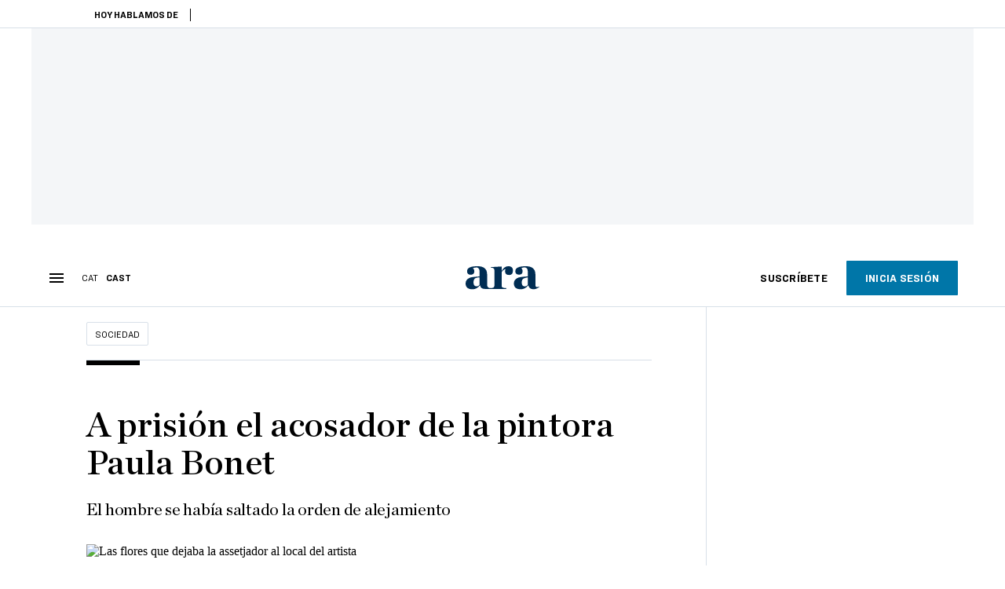

--- FILE ---
content_type: text/html; charset=UTF-8
request_url: https://es.ara.cat/sociedad/prision-acosador-pintora-paula-bonet_1_4147380.html
body_size: 35097
content:

<!doctype html>
<html lang="es">
<head>
    <!-- bbnx generated at 2026-01-15T21:36:18+01:00 -->
            <title>A prisión el acosador de la pintora Paula Bonet</title>
    
    <meta name="description" content="El hombre se había saltado la orden de alejamiento">
            <link rel="canonical" href="https://es.ara.cat/sociedad/prision-acosador-pintora-paula-bonet_1_4147380.html">                    
    <link rel="manifest" href="/api/front/manifest.json">    <meta property="article:modified_time" content="2021-10-13T18:51:13+02:00">    <meta property="article:published_time" content="2021-10-13T18:51:13+02:00">    <meta property="article:section" content="Sociedad">    <meta property="article:tag" content="acoso">    <meta property="article:tag" content="feminismo">    <meta property="article:tag" content="Barcelona">    <meta name="author" content="Pau Esparch, Albert Llimós">    <meta http-equiv="Content-Type" content="text/html; charset=UTF-8">    <meta name="generator" content="BBT bCube NX">    <meta name="keywords" content="prision, acosador, pintora, paula, bonet">    <meta property="mrf:canonical" content="https://es.ara.cat/sociedad/prision-acosador-pintora-paula-bonet_1_4147380.html">    <meta property="mrf:sections" content="Sociedad">    <meta property="mrf:tags" content="contentType:article;contentAcces:paywalled">    <meta property="og:description" content="El hombre se había saltado la orden de alejamiento">    <meta property="og:image" content="https://static1.ara.cat/clip/20a26b14-9cd5-468c-a28d-02a6570e611c_facebook-aspect-ratio_default_0.jpg">    <meta property="og:image:height" content="628">    <meta property="og:image:width" content="1200">    <meta property="og:site_name" content="Ara en Castellano">    <meta name="og:title" content="A prisión el acosador de la pintora Paula Bonet">    <meta property="og:type" content="article">    <meta property="og:url" content="https://es.ara.cat/sociedad/prision-acosador-pintora-paula-bonet_1_4147380.html">    <meta name="publisher" content="Ara en Castellano">    <meta name="robots" content="index,follow,max-image-preview:large">    <meta name="twitter:card" content="summary_large_image">    <meta name="twitter:description" content="El hombre se había saltado la orden de alejamiento">    <meta name="twitter:image" content="https://static1.ara.cat/clip/20a26b14-9cd5-468c-a28d-02a6570e611c_twitter-es-watermarked-aspect-ratio_default_0.jpg">    <meta name="twitter:title" content="A prisión el acosador de la pintora Paula Bonet">    <link href="https://es.ara.cat/sociedad/prision-acosador-pintora-paula-bonet_1_4147380.amp.html" rel="amphtml">    <link href="https://es.ara.cat/sociedad/prision-acosador-pintora-paula-bonet_1_4147380.html" rel="alternate" hreflang="es">    <link href="https://www.ara.cat/societat/preso-l-assetjador-il-lustradora-paula-bonet_1_4142439.html" rel="alternate" hreflang="x-default">    <link href="https://www.ara.cat/societat/preso-l-assetjador-il-lustradora-paula-bonet_1_4142439.html" rel="alternate" hreflang="ca">    <link rel="shortcut icon" href="https://static1.ara.cat/ara/public/file/2025/1222/08/favicon-3.ico" type="image/x-icon">    <link rel="shortcut icon" href="https://static1.ara.cat/ara/public/file/2025/1222/08/icon-9.png">    <link rel="apple-touch-icon" href="https://static1.ara.cat/ara/public/file/2025/1222/08/icon-10.png">                <meta name="generator" content="BBT bCube NX">
        <meta charset="UTF-8">
            <meta name="viewport" content="width=device-width, initial-scale=1">
        <meta http-equiv="X-UA-Compatible" content="ie=edge">
        <link rel="preload" href="/fonts/RingsideNarrow-Book.h-0e05984ddbe5643c7b447af83abcba73.woff2" as="font" type="font/woff2" crossorigin>
<link rel="preload" href="/fonts/RingsideNarrow-Bold.h-ad65441b64738f3ad6172d40daf4e6df.woff2" as="font" type="font/woff2" crossorigin>
<link rel="preload" href="/fonts/RingsideNarrow-Ultra.h-0173b7ada8aec22660c0de145c333a66.woff2" as="font" type="font/woff2" crossorigin>
<link rel="preload" href="/fonts/ChronicleTextG1-Roman-Pro.h-7b27c5929e7e09b36855449e9b3f8392.woff2" as="font" type="font/woff2" crossorigin>
<link rel="preload" href="/fonts/ChronicleTextG1-Italic-Pro.h-2fc91ed2d147dabe63f1bd89cb550b67.woff2" as="font" type="font/woff2" crossorigin>
<link rel="preload" href="/fonts/ChronicleTextG1-Semibd-Pro.h-fa26b5c8fa9cd7d742d314958788dea0.woff2" as="font" type="font/woff2" crossorigin>
<link rel="preload" href="/fonts/ChronicleTextG1-Bold-Pro.h-b782181c7fdb61196e1ee89b7246c730.woff2" as="font" type="font/woff2" crossorigin>
<link rel="preload" href="/fonts/ChronicleDeck-Roman.h-28764f86a4010c73c792699590bfe408.woff2" as="font" type="font/woff2" crossorigin>
<link rel="preload" href="/fonts/ChronicleDeck-Semibold.h-b0dd5b3a7be10bad96629a82ebb08820.woff2" as="font" type="font/woff2" crossorigin>
<link rel="preload" href="/fonts/ChronicleDeckCond-Semibold.h-0ddfd0d00660dc787823665f180c8697.woff2" as="font" type="font/woff2" crossorigin>

        <script type="application/ld+json">{"@context":"https:\/\/schema.org","@type":"NewsArticle","headline":"A prisión el acosador de la pintora Paula Bonet","url":"https:\/\/es.ara.cat\/sociedad\/prision-acosador-pintora-paula-bonet_1_4147380.html","image":[{"@type":"ImageObject","url":"https:\/\/static1.ara.cat\/clip\/20a26b14-9cd5-468c-a28d-02a6570e611c_16-9-aspect-ratio_default_0.jpg","name":"Las flores que dejaba el acosador en el local de la artista.","author":{"@type":"Person","name":"ARA"},"width":"1600","height":"900"},{"@type":"ImageObject","url":"https:\/\/static1.ara.cat\/clip\/26a040bf-42b2-4586-b382-dbdec7ef6187_source-aspect-ratio_default_0.jpg","name":"PAULA BONET","author":{"@type":"Person","name":"RUTH MARIGOT"},"width":"1600","height":"900"}],"datePublished":"2021-10-13T16:51:13+00:00","dateModified":"2021-10-13T16:51:13+00:00","publisher":{"@type":"Organization","name":"Ara en Castellano","url":"https:\/\/es.ara.cat","logo":{"@type":"ImageObject","url":"https:\/\/es.ara.cat\/logos\/ara.svg","name":"Ara en Castellano"},"sameAs":["https:\/\/www.twitter.com\/araencastellano","https:\/\/www.facebook.com\/diariARA","https:\/\/www.instagram.com\/diariara\/","https:\/\/t.me\/diariara","https:\/\/www.youtube.com\/c\/aracat","https:\/\/www.linkedin.com\/company\/diari-ara\/"]},"author":[{"@type":"Person","name":"Pau Esparch","url":"https:\/\/es.ara.cat\/firmes\/pau-esparch\/","@id":"https:\/\/es.ara.cat\/firmes\/pau-esparch\/","image":"https:\/\/static1.ara.cat\/ara\/public\/file\/2022\/0322\/16\/pau-esparch-162ec92.png"},{"@type":"Person","name":"Albert Llimós","description":"Titulado en comunicación audiovisual en la UPF y en periodismo en la UAB, empecé a ejercer la profesión en una casa que ha sido cantera del periodismo catalán durante muchos años: Ràdio Barcelona. Allí, durante 8 años, aprendí la importancia de cuestionarlo todo y tener un espíritu crítico. Desde 2013 trabajo en el ARA y colaboro con diferentes medios, por ejemplo como tertuliano habitual de RAC1. Compagino el periodismo con la literatura desde que en en 2010, con mi primera novela, 'La dona que fugia de la boira', quedé finalista del premio Sant Jordi de narrativa. Después de 5 años cubriendo la información del Barça, en febrero de 2018 inicié una nueva etapa liderando el área de investigación del diario.","url":"https:\/\/es.ara.cat\/firmes\/albert-llimos\/","@id":"https:\/\/es.ara.cat\/firmes\/albert-llimos\/","jobTitle":"Periodista - Responsable de Investigación","image":"https:\/\/static1.ara.cat\/ara\/public\/file\/2022\/0322\/16\/albert-llimos-6476e7d-3.png","knowsAbout":["Periodismo de investigación","Violencia machista","Abusos de poder","Acoso sexual","Agresiones sexuales","Tráfico de drogas"],"sameAs":["https:\/\/twitter.com\/AlbertLlimos","https:\/\/es.linkedin.com\/in\/albert-llim%C3%B3s-bifet-97879059"]}],"mainEntityOfPage":"https:\/\/es.ara.cat\/sociedad\/prision-acosador-pintora-paula-bonet_1_4147380.html","isPartOf":{"@type":["CreativeWork","Product"],"name":"ara.cat"},"isAccessibleForFree":true,"articleSection":["Sociedad"],"articleBody":"El acosador de la artista de Villarreal Paula Bonet ingresó en prisión la semana pasada por haberse saltado la orden de alejamiento. Bonet había denunciado en las últimas semanas que el hombre volvía a perseguirla. Fuentes de la Fiscalía y la defensa del encarcelado han confirmado al ARA que la juez de instrucción de Barcelona que lleva el caso decretó la entrada el 5 de octubre. Al día siguiente, el hombre pasó a disposición judicial e ingresó en prisión. La defensa ha presentado un recurso a la Audiencia de Barcelona contra la decisión. La pintora lo denunció en enero del 2020, pero a finales de este verano el hombre se saltó la orden de alejamiento para volver a asediarla. La también escritora, después de denunciar el caso a través de las redes, explicó hace una semana que había llegado a un \"punto y aparte a un periodo de acoso intenso\" que le había afectado en todas las esferas de la vida, limitándola tanto \"personalmente como profesionalmente\". \"Consiguió que dejara de ser yo\", dijo Bonet en un comunicado. Anteriormente, el hombre ya había ingresado en prisión por haberse saltado la orden de alejamiento, a pesar de que finalmente la juez de instrucción lo acabó dejando en libertad.  \"La persona que me asedia ha descubierto la ubicación de mi nuevo taller y ha vuelto a imponer su presencia saltándose la orden de alejamiento que me concedió una juez. Llegó con flores. A veces dice que quiere cortarme a trocitos, otras veces se agarra a la ventana de mi despacho a la una de la noche mientras trabajo para que le explique qué me pasa, porque no me entiende, dice. Yo no le respondo, solo grito, le pido que marche y llamo al 112. El pasado lunes tuve que hacerlo tres veces\", relataba la ilustradora el 13 de septiembre. Durante los días siguientes el hombre dejó flores en la puerta del taller de la artista.  Bonet ha publicado este 2021 la novela La anguila, una historia personal con la que se pueden sentir identificadas muchas mujeres. \"Es ficción y autobiografía confundidas. Es un texto que se quiere alejar todo el rato de la rabia, del enojo, de la tristeza, de haberse sabido víctima\", decía la autora.","wordCount":393,"description":"El hombre se había saltado la orden de alejamiento","keywords":["prision","acosador","pintora","paula","bonet"],"interactionStatistic":{"@type":"InteractionCounter","interactionType":{"@type":"Action","name":"Comment"},"userInteractionCount":0}}</script>
                    <link rel="alternate" title="Sociedad" href="/rss/category/section/51004/" type="application/rss+xml" />
        <!-- appConfig global config -->
<script>
    window.appConfig = window.appConfig || {
        subscription: {
            url: 'https://subscripcions.ara.cat/es/',
            profileUrl: 'https://perfil.es.ara.cat',
            cardUrl: 'https://perfil.es.ara.cat/targeta',
            newsletterUrl: 'https://perfil.es.ara.cat'
        }
    };
</script>
                    

        <!-- Didomi CMP -->
    <script type="text/javascript">window.gdprAppliesGlobally=true;(function(){function a(e){if(!window.frames[e]){if(document.body&&document.body.firstChild){var t=document.body;var n=document.createElement("iframe");n.style.display="none";n.name=e;n.title=e;t.insertBefore(n,t.firstChild)}
        else{setTimeout(function(){a(e)},5)}}}function e(n,r,o,c,s){function e(e,t,n,a){if(typeof n!=="function"){return}if(!window[r]){window[r]=[]}var i=false;if(s){i=s(e,t,n)}if(!i){window[r].push({command:e,parameter:t,callback:n,version:a})}}e.stub=true;function t(a){if(!window[n]||window[n].stub!==true){return}if(!a.data){return}
            var i=typeof a.data==="string";var e;try{e=i?JSON.parse(a.data):a.data}catch(t){return}if(e[o]){var r=e[o];window[n](r.command,r.parameter,function(e,t){var n={};n[c]={returnValue:e,success:t,callId:r.callId};a.source.postMessage(i?JSON.stringify(n):n,"*")},r.version)}}
            if(typeof window[n]!=="function"){window[n]=e;if(window.addEventListener){window.addEventListener("message",t,false)}else{window.attachEvent("onmessage",t)}}}e("__tcfapi","__tcfapiBuffer","__tcfapiCall","__tcfapiReturn");a("__tcfapiLocator");(function(e){
            var t=document.createElement("script");t.id="spcloader";t.type="text/javascript";t.async=true;t.src="https://sdk.privacy-center.org/"+e+"/loader.js?target="+document.location.hostname;t.charset="utf-8";var n=document.getElementsByTagName("script")[0];n.parentNode.insertBefore(t,n)})("d20cb746-9cdd-461f-a57b-cd41f54fad65")})();</script>
    <!-- End Didomi CMP -->    <script>
        console.group(
            "%cNativeAppsDidomiSDK",
            "background-color: #e0005a ; color: #ffffff ; font-weight: bold ; padding: 4px ;"
        );
            console.log( "Enabled with value: 1");
        console.groupEnd();

        window.googletag = window.googletag || { cmd: [] };

            </script>
  
<script>
    window.adMap = {"networkCode":"21675759561","segmentation":{"pageType":"contenido","contentType":"article","sectionType":"section","section":"Sociedad","subsection":"","contentId":"4147380","topic":"","idioma":"es","site":"es","author":["Pau Esparch","Albert Llim\u00f3s"],"tags":["acoso","feminismo","Barcelona"]},"top":{"id":1000068,"slotType":"TOP","adUnitCode":"ara-es\/Top","visibleForSubscribers":true,"visibleForPremiumSubscribers":false},"content":[{"id":1000069,"slotType":"BANNER","adUnitCode":"ara-es\/Content1","visibleForSubscribers":true,"visibleForPremiumSubscribers":false},{"id":1000070,"slotType":"BANNER","adUnitCode":"ara-es\/Content2","visibleForSubscribers":true,"visibleForPremiumSubscribers":false},{"id":1000071,"slotType":"BANNER","adUnitCode":"ara-es\/Content3","visibleForSubscribers":true,"visibleForPremiumSubscribers":false},{"id":1000072,"slotType":"BANNER","adUnitCode":"ara-es\/Content4","visibleForSubscribers":true,"visibleForPremiumSubscribers":false},{"id":1000073,"slotType":"BANNER","adUnitCode":"ara-es\/Content5","visibleForSubscribers":true,"visibleForPremiumSubscribers":false},{"id":1000186,"slotType":"BANNER","adUnitCode":"ara-es\/Content6","visibleForSubscribers":true,"visibleForPremiumSubscribers":false},{"id":1000187,"slotType":"BANNER","adUnitCode":"ara-es\/Content7","visibleForSubscribers":true,"visibleForPremiumSubscribers":false},{"id":1000194,"slotType":"BANNER","adUnitCode":"ara-es\/Content8","visibleForSubscribers":true,"visibleForPremiumSubscribers":false}],"list":[{"id":1000074,"slotType":"BANNER","adUnitCode":"ara-es\/List1","visibleForSubscribers":true,"visibleForPremiumSubscribers":false},{"id":1000075,"slotType":"BANNER","adUnitCode":"ara-es\/List2","visibleForSubscribers":true,"visibleForPremiumSubscribers":false},{"id":1000076,"slotType":"BANNER","adUnitCode":"ara-es\/List3","visibleForSubscribers":true,"visibleForPremiumSubscribers":false},{"id":1000195,"slotType":"BANNER","adUnitCode":"ara-es\/List4","visibleForSubscribers":true,"visibleForPremiumSubscribers":false},{"id":1000196,"slotType":"BANNER","adUnitCode":"ara-es\/List5","visibleForSubscribers":true,"visibleForPremiumSubscribers":false},{"id":1000197,"slotType":"BANNER","adUnitCode":"ara-es\/List6","visibleForSubscribers":true,"visibleForPremiumSubscribers":false},{"id":1000198,"slotType":"BANNER","adUnitCode":"ara-es\/List7","visibleForSubscribers":true,"visibleForPremiumSubscribers":false},{"id":1000199,"slotType":"BANNER","adUnitCode":"ara-es\/List8","visibleForSubscribers":true,"visibleForPremiumSubscribers":false}],"home":[{"id":1000077,"slotType":"BANNER_HOME","adUnitCode":"ara-es\/Home1","visibleForSubscribers":true,"visibleForPremiumSubscribers":false},{"id":1000078,"slotType":"BANNER_HOME","adUnitCode":"ara-es\/Home2","visibleForSubscribers":true,"visibleForPremiumSubscribers":false},{"id":1000079,"slotType":"BANNER_HOME","adUnitCode":"ara-es\/Home3","visibleForSubscribers":true,"visibleForPremiumSubscribers":false},{"id":1000080,"slotType":"BANNER_HOME","adUnitCode":"ara-es\/Home4","visibleForSubscribers":true,"visibleForPremiumSubscribers":false},{"id":1000081,"slotType":"BANNER_HOME","adUnitCode":"ara-es\/Home5","visibleForSubscribers":true,"visibleForPremiumSubscribers":false},{"id":1000151,"slotType":"BANNER_HOME","adUnitCode":"ara-es\/Home6","visibleForSubscribers":true,"visibleForPremiumSubscribers":false},{"id":1000152,"slotType":"BANNER_HOME","adUnitCode":"ara-es\/Home7","visibleForSubscribers":true,"visibleForPremiumSubscribers":false},{"id":1000153,"slotType":"BANNER_HOME","adUnitCode":"ara-es\/Home8","visibleForSubscribers":true,"visibleForPremiumSubscribers":false}],"mateix":[{"id":1000082,"slotType":"RECTANGLE","adUnitCode":"ara-es\/Aramateix1","visibleForSubscribers":true,"visibleForPremiumSubscribers":false},{"id":1000083,"slotType":"RECTANGLE","adUnitCode":"ara-es\/Aramateix2","visibleForSubscribers":false,"visibleForPremiumSubscribers":false},{"id":1000084,"slotType":"RECTANGLE","adUnitCode":"ara-es\/Aramateix3","visibleForSubscribers":true,"visibleForPremiumSubscribers":false},{"id":1000154,"slotType":"RECTANGLE","adUnitCode":"ara-es\/Aramateix4","visibleForSubscribers":false,"visibleForPremiumSubscribers":false},{"id":1000155,"slotType":"RECTANGLE","adUnitCode":"ara-es\/Aramateix5","visibleForSubscribers":false,"visibleForPremiumSubscribers":false}],"ultimaHora":[{"id":1000215,"slotType":"BANNER","adUnitCode":"ara-es\/UltimaHora1","visibleForSubscribers":true,"visibleForPremiumSubscribers":false},{"id":1000216,"slotType":"BANNER","adUnitCode":"ara-es\/UltimaHora2","visibleForSubscribers":true,"visibleForPremiumSubscribers":false},{"id":1000217,"slotType":"BANNER","adUnitCode":"ara-es\/UltimaHora3","visibleForSubscribers":true,"visibleForPremiumSubscribers":false},{"id":1000218,"slotType":"BANNER","adUnitCode":"ara-es\/UltimaHora4","visibleForSubscribers":true,"visibleForPremiumSubscribers":false},{"id":1000219,"slotType":"BANNER","adUnitCode":"ara-es\/UltimaHora5","visibleForSubscribers":true,"visibleForPremiumSubscribers":false}],"ultimaHoraSticky":[{"id":1000220,"slotType":"BANNER","adUnitCode":"ara-es\/ultimahoraSticky","visibleForSubscribers":true,"visibleForPremiumSubscribers":false}],"comments":[{"id":1000085,"slotType":"RECTANGLE","adUnitCode":"ara-es\/Comments1","visibleForSubscribers":false,"visibleForPremiumSubscribers":false},{"id":1000086,"slotType":"RECTANGLE","adUnitCode":"ara-es\/Comments2","visibleForSubscribers":false,"visibleForPremiumSubscribers":false},{"id":1000087,"slotType":"RECTANGLE","adUnitCode":"ara-es\/Comments3","visibleForSubscribers":false,"visibleForPremiumSubscribers":false}],"contentAmp":[{"id":1000088,"slotType":"BANNER","adUnitCode":"ara-es\/ContentAmp1","visibleForSubscribers":true,"visibleForPremiumSubscribers":false},{"id":1000089,"slotType":"BANNER","adUnitCode":"ara-es\/ContentAmp2","visibleForSubscribers":true,"visibleForPremiumSubscribers":false},{"id":1000090,"slotType":"BANNER","adUnitCode":"ara-es\/ContentAmp3","visibleForSubscribers":true,"visibleForPremiumSubscribers":false},{"id":1000091,"slotType":"BANNER","adUnitCode":"ara-es\/ContentAmp4","visibleForSubscribers":true,"visibleForPremiumSubscribers":false},{"id":1000092,"slotType":"BANNER","adUnitCode":"ara-es\/ContentAmp5","visibleForSubscribers":true,"visibleForPremiumSubscribers":false},{"id":1000200,"slotType":"BANNER","adUnitCode":"ara-es\/ContentAmp6","visibleForSubscribers":true,"visibleForPremiumSubscribers":false},{"id":1000201,"slotType":"BANNER","adUnitCode":"ara-es\/ContentAmp7","visibleForSubscribers":true,"visibleForPremiumSubscribers":false},{"id":1000202,"slotType":"BANNER","adUnitCode":"ara-es\/ContentAmp8","visibleForSubscribers":true,"visibleForPremiumSubscribers":false}],"rightColumn":[{"id":1000284,"slotType":"BANNER","adUnitCode":"ara-es\/ContentRight1","visibleForSubscribers":false,"visibleForPremiumSubscribers":false},{"id":1000285,"slotType":"BANNER","adUnitCode":"ara-es\/ContentRight1","visibleForSubscribers":false,"visibleForPremiumSubscribers":false},{"id":1000286,"slotType":"BANNER","adUnitCode":"ara-es\/ContentRight3","visibleForSubscribers":false,"visibleForPremiumSubscribers":false},{"id":1000287,"slotType":"BANNER","adUnitCode":"ara-es\/ContentRight4","visibleForSubscribers":false,"visibleForPremiumSubscribers":false}],"bannerBottom":{"id":1000203,"slotType":"BANNER_BOTTOM","adUnitCode":"ara-es\/Bottom","visibleForSubscribers":false,"visibleForPremiumSubscribers":false},"rightColumnContent":[{"id":1000249,"slotType":"BANNER","adUnitCode":"ara-es\/ContentRight1","visibleForSubscribers":true,"visibleForPremiumSubscribers":false},{"id":1000250,"slotType":"BANNER","adUnitCode":"ara-es\/ContentRight2","visibleForSubscribers":true,"visibleForPremiumSubscribers":false},{"id":1000266,"slotType":"BANNER","adUnitCode":"ara-es\/ContentRight3","visibleForSubscribers":true,"visibleForPremiumSubscribers":false},{"id":1000267,"slotType":"BANNER","adUnitCode":"ara-es\/ContentRight4","visibleForSubscribers":true,"visibleForPremiumSubscribers":false},{"id":1000268,"slotType":"BANNER","adUnitCode":"ara-es\/ContentRight5","visibleForSubscribers":true,"visibleForPremiumSubscribers":false},{"id":1000269,"slotType":"BANNER","adUnitCode":"ara-es\/ContentRight6","visibleForSubscribers":true,"visibleForPremiumSubscribers":false},{"id":1000270,"slotType":"BANNER","adUnitCode":"ara-es\/ContentRight7","visibleForSubscribers":true,"visibleForPremiumSubscribers":false},{"id":1000271,"slotType":"BANNER","adUnitCode":"ara-es\/ContentRight8","visibleForSubscribers":true,"visibleForPremiumSubscribers":false}],"contentTop":{"id":1000248,"slotType":"TOP","adUnitCode":"ara-es\/ContentTop","visibleForSubscribers":true,"visibleForPremiumSubscribers":false},"sky":[{"id":1000253,"slotType":"BANNER","adUnitCode":"ara-es\/ContentSkyLeft","visibleForSubscribers":false,"visibleForPremiumSubscribers":false},{"id":1000252,"slotType":"BANNER","adUnitCode":"ara-es\/ContentSkyRight","visibleForSubscribers":false,"visibleForPremiumSubscribers":false}],"rightColumnList":[]} || [];
    window.adCategory = {"type":"section","name":"Sociedad","normalizedName":"sociedad","id":51004,"url":"https:\/\/es.ara.cat\/sociedad\/","brandedContent":null,"menu":[{"link":{"text":"Sucesos","title":"Sucesos","href":"https:\/\/es.ara.cat\/sociedad\/sucesos\/","target":null,"rel":null},"children":[]},{"link":{"text":"Turismo","title":"Turismo","href":"https:\/\/es.ara.cat\/sociedad\/turismo\/","target":null,"rel":null},"children":[]},{"link":{"text":"Educaci\u00f3n","title":"Educaci\u00f3n","href":"https:\/\/es.ara.cat\/sociedad\/educacion\/","target":null,"rel":null},"children":[]},{"link":{"text":"Sanidad","title":"Sanidad","href":"https:\/\/es.ara.cat\/sociedad\/sanidad\/","target":null,"rel":null},"children":[]},{"link":{"text":"Barcelona","title":"Barcelona","href":"https:\/\/es.ara.cat\/sociedad\/barcelona\/","target":null,"rel":null},"children":[]},{"link":{"text":"Cambio Clim\u00e1tico","title":"Cambio Clim\u00e1tico","href":"https:\/\/es.ara.cat\/sociedad\/cambio-climatico\/","target":null,"rel":null},"children":[]},{"link":{"text":"Movilidad","title":"Movilidad","href":"https:\/\/es.ara.cat\/sociedad\/movilidad\/","target":null,"rel":null},"children":[]}],"mainColor":null,"lightColor":null,"mainImage":null,"lightImage":null} || [];
</script>
            
    <script>
window.paywall = {
    messages: [{"type":"blocking","id":1002000,"title":"Con tu tarifa s\u00f3lo puedes acceder desde tu m\u00f3vil.","subtitle":"Mejora tu tarifa para leer el diario tambi\u00e9n desde tu ordenador","promoTag":"","price":"9,99 \u20ac\/mes","priceCrossed":"12 \u20ac\/mes","textAdvantage":"Cancela online cuando quieras","ctaText":"Mejora tu suscripci\u00f3n","ctaUrl":"https:\/\/subscripcions.ara.cat\/es\/promocions\/upgrade","cardsImages":true,"textLinkRates":"Descubre todas nuestras tarifas","urlLinkRates":"https:\/\/subscripcions.ara.cat\/es\/portada\/tarifes","image":null,"paymentText":"Paga con tarjeta o domiciliaci\u00f3n bancaria","css":".ab-icon { position: absolute; top: 24px; left: 16px; width: 36px; height: 36px; }","color":null,"remainingDaysText":null},{"type":"regiwall","id":1002001,"title":"Bienvenido al ARA!","subtitle":"Crea una cuenta gratuita y disfruta de 2 semanas de acceso ilimitado gratuito a todo nuestro contenido exclusivo. Sin compromiso ni letra peque\u00f1a","promoTag":"","price":"","priceCrossed":"","textAdvantage":"\u00a1Te esperamos con muchas ganas!","ctaText":"Crea una cuenta gratis","ctaUrl":"\/usuari\/register","cardsImages":false,"textLinkRates":"\u00bfTienes una suscripci\u00f3n? Accede","urlLinkRates":"\/usuari\/login","image":null,"paymentText":"","css":".ab-icon { position: absolute; top: 24px; left: 16px; width: 36px; height: 36px; }","color":null,"remainingDaysText":null},{"type":"column-offer","promoCopy":"","counter":"","id":1002002,"title":"Ha habido un problema con el pago de tu suscripci\u00f3n","subtitle":"No queremos que te pierdas todo el contenido que tenemos reservado para ti. Para seguir disfrutando de nuestros contenidos exclusivos, actualiza tus datos bancarios lo antes posible","promoTag":"","price":"","priceCrossed":"","textAdvantage":"","ctaText":"Soluciona el problema","ctaUrl":"https:\/\/subscripcions.ara.cat\/es\/portada\/pagament-pendent","cardsImages":true,"textLinkRates":"Descubre todas nuestras tarifas","urlLinkRates":"https:\/\/subscripcions.ara.cat\/es\/portada\/tarifes","image":null,"paymentText":"Paga con tarjeta o domiciliaci\u00f3n bancaria","css":".ab-icon { position: absolute; top: 24px; left: 16px; width: 36px; height: 36px; }","color":null,"remainingDaysText":null},{"type":"blocking","id":1002003,"title":"Est\u00e1s intentando acceder a un contenido exclusivo","subtitle":"Solo los suscriptores del ARA tienen acceso a este tipo de contenido. Si te gusta lo que hacemos, suscr\u00edbete hoy mismo","promoTag":"Oferta de bienvenida","price":"5,99 \u20ac\/mes","priceCrossed":"9,99 \u20ac\/mes","textAdvantage":"Cancela online cuando quieras","ctaText":"Suscr\u00edbete","ctaUrl":"https:\/\/subscripcions.ara.cat\/es\/","cardsImages":true,"textLinkRates":"Descubre todas nuestras tarifas","urlLinkRates":"https:\/\/subscripcions.ara.cat\/es\/","image":null,"paymentText":"Paga con tarjeta o domiciliaci\u00f3n bancaria","css":".ab-icon { position: absolute; top: 24px; left: 16px; width: 36px; height: 36px; }","color":null,"remainingDaysText":null},{"type":"column-trial","promoCopy":"Si ya tienes claro que quieres suscribirte, puedes aprovechar esta oferta ahora mismo:","id":1002004,"title":"Est\u00e1s disfrutando de un contenido exclusivo para suscriptores","subtitle":"Nos entusiasma que est\u00e9s usando tu prueba gratuita, pero recuerda que suscribirte te dar\u00e1 acceso completo a todo nuestro contenido exclusivo","promoTag":"Oferta limitada","price":"1\u20ac 1er mes","priceCrossed":"5,99 \u20ac\/mes","textAdvantage":"Cancela online cuando quieras","ctaText":"Suscr\u00edbete","ctaUrl":"https:\/\/subscripcions.ara.cat\/es\/promocions\/mensual-oferta","cardsImages":true,"textLinkRates":"Descubre todas nuestras tarifas","urlLinkRates":"https:\/\/subscripcions.ara.cat\/es\/portada\/tarifes","image":null,"paymentText":"Paga con tarjeta o domiciliaci\u00f3n bancaria","css":".ab-icon { position: absolute; top: 24px; left: 16px; width: 36px; height: 36px; }","color":null,"remainingDaysText":null},{"type":"blocking","id":1002005,"title":"\u00bfPreparado para llevar tu experiencia de lectura al siguiente nivel?","subtitle":"Mejora sus suscripci\u00f3n y accede a todos los contenidos.","promoTag":"-40% dto.","price":"4,99 \u20ac\/mes","priceCrossed":"9,99 \u20ac\/mes","textAdvantage":"Acceso instant\u00e1neo","ctaText":"Mejora tu suscripci\u00f3n","ctaUrl":"https:\/\/subscripcions.ara.cat\/es\/promocions\/upgrade","cardsImages":true,"textLinkRates":"Descubre todas nuestras tarifas","urlLinkRates":"https:\/\/subscripcions.ara.cat\/es\/portada\/tarifes","image":null,"paymentText":"Paga con tarjeta o domiciliaci\u00f3n bancaria","css":".ab-icon { position: absolute; top: 24px; left: 16px; width: 36px; height: 36px; }","color":null,"remainingDaysText":null},{"type":"blocking","id":1002006,"title":"Est\u00e1s intentando acceder a un contenido exclusivo","subtitle":"Solo los suscriptores del ARA tienen acceso a este tipo de contenido. Si te gusta lo que hacemos, suscr\u00edbete hoy mismo","promoTag":"Oferta de bienvenida","price":"5,99 \u20ac\/mes","priceCrossed":"9,99 \u20ac\/mes","textAdvantage":"Cancela online cuando quieras","ctaText":"Suscr\u00edbete","ctaUrl":"https:\/\/subscripcions.ara.cat\/es\/","cardsImages":true,"textLinkRates":"Descubre todas nuestras tarifas","urlLinkRates":"https:\/\/subscripcions.ara.cat\/es\/","image":null,"paymentText":"Paga con tarjeta o domiciliaci\u00f3n bancaria","css":".ab-icon { position: absolute; top: 24px; left: 16px; width: 36px; height: 36px; }","color":null,"remainingDaysText":null}],
};
</script>



            <style>:root {
                }
</style>
            <link href="/app-layout.h-61ee3230b62a1a663f82.css" rel="stylesheet">
<!-- Google Data Layer -->
<script>
window.dataLayer = window.dataLayer || [];
window.datalayerObject = {"site":"es","uri":"https:\/\/es.ara.cat\/sociedad\/prision-acosador-pintora-paula-bonet_1_4147380.html","pageType":"content","categoryType":"section","language":"es","content":{"id":4147380,"type":"article","version":1,"originalSite":"es","template":"q100","numCharacters":"2917","readingTime":120,"pubDateTime":1634143873,"staffId":500436,"isInHome":false,"isBranded":false,"isEvergreen":false,"byline":"","authors":[{"id":1026508,"name":"Pau Esparch"},{"id":1029378,"name":"Albert Llim\u00f3s"}],"paywall":{"acces":"paywalled"},"taxonomy":{"primary":{"id":51004,"name":"Sociedad","type":"section","parent":{"id":12,"name":"Ara en Castellano","type":"site","parent":null}},"secondary":[]},"tags":[{"id":1031311,"name":"acoso"},{"id":1000234,"name":"feminismo"},{"id":1026184,"name":"Barcelona"}],"topic":null,"story":null}};
</script>
<!-- End Google Data Layer -->
    <!-- Google Tag Manager -->
<script>(function(w,d,s,l,i){w[l]=w[l]||[];w[l].push({'gtm.start':
new Date().getTime(),event:'gtm.js'});var f=d.getElementsByTagName(s)[0],
j=d.createElement(s),dl=l!='dataLayer'?'&l='+l:'';j.async=true;j.src=
'https://www.googletagmanager.com/gtm.js?id='+i+dl;f.parentNode.insertBefore(j,f);
})(window,document,'script','dataLayer','GTM-M63PMSS');</script>
<!-- End Google Tag Manager -->

<script async src="https://ssm.codes/smart-tag/esaracat.js"></script>

<!-- Start VWO Async SmartCode -->
<link rel="preconnect" href="https://dev.visualwebsiteoptimizer.com" />
<script type='text/javascript' id='vwoCode'>
window._vwo_code ||
(function () {
var w=window,
d=document;
var account_id=682904,
version=2.2,
settings_tolerance=2000,
hide_element='',
hide_element_style = 'opacity:0 !important;filter:alpha(opacity=0) !important;background:none !important';
/* DO NOT EDIT BELOW THIS LINE */
if(f=!1,v=d.querySelector('#vwoCode'),cc={},-1<d.URL.indexOf('__vwo_disable__')||w._vwo_code)return;try{var e=JSON.parse(localStorage.getItem('_vwo_'+account_id+'_config'));cc=e&&'object'==typeof e?e:{}}catch(e){}function r(t){try{return decodeURIComponent(t)}catch(e){return t}}var s=function(){var e={combination:[],combinationChoose:[],split:[],exclude:[],uuid:null,consent:null,optOut:null},t=d.cookie||'';if(!t)return e;for(var n,i,o=/(?:^|;\s*)(?:(_vis_opt_exp_(\d+)_combi=([^;]*))|(_vis_opt_exp_(\d+)_combi_choose=([^;]*))|(_vis_opt_exp_(\d+)_split=([^:;]*))|(_vis_opt_exp_(\d+)_exclude=[^;]*)|(_vis_opt_out=([^;]*))|(_vwo_global_opt_out=[^;]*)|(_vwo_uuid=([^;]*))|(_vwo_consent=([^;]*)))/g;null!==(n=o.exec(t));)try{n[1]?e.combination.push({id:n[2],value:r(n[3])}):n[4]?e.combinationChoose.push({id:n[5],value:r(n[6])}):n[7]?e.split.push({id:n[8],value:r(n[9])}):n[10]?e.exclude.push({id:n[11]}):n[12]?e.optOut=r(n[13]):n[14]?e.optOut=!0:n[15]?e.uuid=r(n[16]):n[17]&&(i=r(n[18]),e.consent=i&&3<=i.length?i.substring(0,3):null)}catch(e){}return e}();function i(){var e=function(){if(w.VWO&&Array.isArray(w.VWO))for(var e=0;e<w.VWO.length;e++){var t=w.VWO[e];if(Array.isArray(t)&&('setVisitorId'===t[0]||'setSessionId'===t[0]))return!0}return!1}(),t='a='+account_id+'&u='+encodeURIComponent(w._vis_opt_url||d.URL)+'&vn='+version+'&ph=1'+('undefined'!=typeof platform?'&p='+platform:'')+'&st='+w.performance.now();e||((n=function(){var e,t=[],n={},i=w.VWO&&w.VWO.appliedCampaigns||{};for(e in i){var o=i[e]&&i[e].v;o&&(t.push(e+'-'+o+'-1'),n[e]=!0)}if(s&&s.combination)for(var r=0;r<s.combination.length;r++){var a=s.combination[r];n[a.id]||t.push(a.id+'-'+a.value)}return t.join('|')}())&&(t+='&c='+n),(n=function(){var e=[],t={};if(s&&s.combinationChoose)for(var n=0;n<s.combinationChoose.length;n++){var i=s.combinationChoose[n];e.push(i.id+'-'+i.value),t[i.id]=!0}if(s&&s.split)for(var o=0;o<s.split.length;o++)t[(i=s.split[o]).id]||e.push(i.id+'-'+i.value);return e.join('|')}())&&(t+='&cc='+n),(n=function(){var e={},t=[];if(w.VWO&&Array.isArray(w.VWO))for(var n=0;n<w.VWO.length;n++){var i=w.VWO[n];if(Array.isArray(i)&&'setVariation'===i[0]&&i[1]&&Array.isArray(i[1]))for(var o=0;o<i[1].length;o++){var r,a=i[1][o];a&&'object'==typeof a&&(r=a.e,a=a.v,r&&a&&(e[r]=a))}}for(r in e)t.push(r+'-'+e[r]);return t.join('|')}())&&(t+='&sv='+n)),s&&s.optOut&&(t+='&o='+s.optOut);var n=function(){var e=[],t={};if(s&&s.exclude)for(var n=0;n<s.exclude.length;n++){var i=s.exclude[n];t[i.id]||(e.push(i.id),t[i.id]=!0)}return e.join('|')}();return n&&(t+='&e='+n),s&&s.uuid&&(t+='&id='+s.uuid),s&&s.consent&&(t+='&consent='+s.consent),w.name&&-1<w.name.indexOf('_vis_preview')&&(t+='&pM=true'),w.VWO&&w.VWO.ed&&(t+='&ed='+w.VWO.ed),t}code={nonce:v&&v.nonce,library_tolerance:function(){return'undefined'!=typeof library_tolerance?library_tolerance:void 0},settings_tolerance:function(){return cc.sT||settings_tolerance},hide_element_style:function(){return'{'+(cc.hES||hide_element_style)+'}'},hide_element:function(){return performance.getEntriesByName('first-contentful-paint')[0]?'':'string'==typeof cc.hE?cc.hE:hide_element},getVersion:function(){return version},finish:function(e){var t;f||(f=!0,(t=d.getElementById('_vis_opt_path_hides'))&&t.parentNode.removeChild(t),e&&((new Image).src='https://dev.visualwebsiteoptimizer.com/ee.gif?a='+account_id+e))},finished:function(){return f},addScript:function(e){var t=d.createElement('script');t.type='text/javascript',e.src?t.src=e.src:t.text=e.text,v&&t.setAttribute('nonce',v.nonce),d.getElementsByTagName('head')[0].appendChild(t)},load:function(e,t){t=t||{};var n=new XMLHttpRequest;n.open('GET',e,!0),n.withCredentials=!t.dSC,n.responseType=t.responseType||'text',n.onload=function(){if(t.onloadCb)return t.onloadCb(n,e);200===n.status?_vwo_code.addScript({text:n.responseText}):_vwo_code.finish('&e=loading_failure:'+e)},n.onerror=function(){if(t.onerrorCb)return t.onerrorCb(e);_vwo_code.finish('&e=loading_failure:'+e)},n.send()},init:function(){var e,t=this.settings_tolerance();w._vwo_settings_timer=setTimeout(function(){_vwo_code.finish()},t),'body'!==this.hide_element()?(n=d.createElement('style'),e=(t=this.hide_element())?t+this.hide_element_style():'',t=d.getElementsByTagName('head')[0],n.setAttribute('id','_vis_opt_path_hides'),v&&n.setAttribute('nonce',v.nonce),n.setAttribute('type','text/css'),n.styleSheet?n.styleSheet.cssText=e:n.appendChild(d.createTextNode(e)),t.appendChild(n)):(n=d.getElementsByTagName('head')[0],(e=d.createElement('div')).style.cssText='z-index: 2147483647 !important;position: fixed !important;left: 0 !important;top: 0 !important;width: 100% !important;height: 100% !important;background: white !important;',e.setAttribute('id','_vis_opt_path_hides'),e.classList.add('_vis_hide_layer'),n.parentNode.insertBefore(e,n.nextSibling));var n='https://dev.visualwebsiteoptimizer.com/j.php?'+i();-1!==w.location.search.indexOf('_vwo_xhr')?this.addScript({src:n}):this.load(n+'&x=true',{l:1})}};w._vwo_code=code;code.init();})();
</script>
<!-- End VWO Async SmartCode -->    <link rel="modulepreload" href="/vendor.h-61ee3230b62a1a663f82.js" as="script">
        <link rel="modulepreload" href="/app-layout.h-61ee3230b62a1a663f82.js" as="script">
</head>

<body class="web-mode  layout">

<!-- Google Tag Manager (noscript) -->
<noscript><iframe src="https://www.googletagmanager.com/ns.html?id=GTM-M63PMSS"
height="0" width="0" style="display:none;visibility:hidden"></iframe></noscript>
<!-- End Google Tag Manager (noscript) -->
<style>
#app {
    max-width: 100vw;
}
</style><div id="app" class="">
    <ara-dark-mode-init></ara-dark-mode-init>
    <page-variables
        :env="&quot;PRO&quot;"
        :site="{&quot;id&quot;:12,&quot;name&quot;:&quot;Ara en Castellano&quot;,&quot;alias&quot;:&quot;es&quot;,&quot;url&quot;:&quot;https:\/\/es.ara.cat&quot;,&quot;staticUrl&quot;:null,&quot;scheme&quot;:&quot;https&quot;,&quot;mediaId&quot;:11}"
        :feature-flags="{&quot;CmsAuditLog.enabled&quot;:true,&quot;Feature.Paywall.Enabled&quot;:true,&quot;ManualContentIdInBoardsAndComposition.enabled&quot;:true,&quot;NativeAppsDidomiSDK&quot;:true,&quot;ShowLanguageToolFAB.Enabled&quot;:true}"
        :is-home="null"
        :running-in-showroom="false"
                    :site-card="{&quot;twitterAccount&quot;:&quot;araencastellano&quot;,&quot;blueskyAccount&quot;:&quot;&quot;,&quot;facebookAccount&quot;:&quot;diariARA&quot;,&quot;instagramAccount&quot;:&quot;diariara\/&quot;,&quot;telegramAccount&quot;:&quot;diariara&quot;,&quot;youtubeAccount&quot;:&quot;aracat&quot;,&quot;wikipediaAccount&quot;:&quot;&quot;,&quot;linkedinAccount&quot;:&quot;diari-ara\/&quot;,&quot;jWPlayerUrl&quot;:&quot;https:\/\/static1.ara.cat\/public\/jwplayer\/8.9.3\/jwplayer.js&quot;,&quot;webErrorUrl&quot;:&quot;https:\/\/diariara978751.typeform.com\/to\/on2cUuF1&quot;,&quot;alias&quot;:&quot;es&quot;,&quot;name&quot;:&quot;Ara en Castellano&quot;,&quot;url&quot;:&quot;https:\/\/es.ara.cat&quot;,&quot;description&quot;:null,&quot;language&quot;:null,&quot;logoUrl&quot;:null,&quot;sameAsUrls&quot;:null,&quot;foundingDate&quot;:null}"
                :translation-urls="[{&quot;language&quot;:&quot;ca&quot;,&quot;url&quot;:&quot;https:\/\/www.ara.cat\/societat\/preso-l-assetjador-il-lustradora-paula-bonet_1_4142439.html&quot;},{&quot;language&quot;:&quot;es&quot;,&quot;url&quot;:&quot;https:\/\/es.ara.cat\/sociedad\/prision-acosador-pintora-paula-bonet_1_4147380.html&quot;}]"
        :preview="false"
    ></page-variables>
    <ara-modal-manager></ara-modal-manager>
                                                <ara-hot-topics :navigation="[]"></ara-hot-topics>

                                                    <ara-paywall-manager :content-id="4147380"></ara-paywall-manager>
            
        
                                        <ara-advertising-position type="contentTop"></ara-advertising-position>
                                        
    <ara-aside
        custom-html-modals-register="&lt;style&gt;.tarifa-card{text-align:center;font-family:&quot;Ringside&quot;,sans-serif;background-color:#fff;padding:24px;border:1px solid #0076a8;border-radius:16px;margin-top:24px}.tarifa-card.noborder{border:none}.tarifa-card .preu-wrapper{margin:24px 0}.tarifa-card p.p1{font-weight:800;font-size:20px;line-height:100%;margin:0 0 12px 0}.tarifa-card p.p6,.tarifa-card a.p6{font-size:14px;line-height:15px}.tarifa-card p.subtitle{font-weight:400;font-size:18px;line-height:120%}.tarifa-card p.preu{font-size:30px;margin:4px 0}.tarifa-card .preu-antic{text-decoration:line-through;color:#888}.tarifa-card .light{color:#555}&lt;/style&gt;
&lt;div class=&quot;tarifa-card noborder&quot;&gt;
			&lt;a
				href=&quot;https://subscripcions.ara.cat/tarifes&quot;
				class=&quot;ara-button fullWidth&quot;
				&gt;&lt;span class=&quot;button-content&quot;&gt;Ver tarifas&lt;/span&gt;&lt;/a
			&gt;
		&lt;/div&gt;"
        custom-html-modals-subscriber="&lt;style&gt;.tarifa-card{text-align:center;font-family:&quot;Ringside&quot;,sans-serif;background-color:#fff;padding:24px;border:1px solid #0076a8;border-radius:16px;margin-top:24px}.tarifa-card.noborder{border:none}.tarifa-card .preu-wrapper{margin:24px 0}.tarifa-card p.p1{font-weight:800;font-size:20px;line-height:100%;margin:0 0 12px 0}.tarifa-card p.p6,.tarifa-card a.p6{font-size:14px;line-height:15px}.tarifa-card p.subtitle{font-weight:400;font-size:18px;line-height:120%}.tarifa-card p.preu{font-size:30px;margin:4px 0}.tarifa-card .preu-antic{text-decoration:line-through;color:#888}.tarifa-card .light{color:#555}&lt;/style&gt;
&lt;div class=&quot;tarifa-card noborder&quot;&gt;
			&lt;a
				href=&quot;https://subscripcions.ara.cat/tarifes&quot;
				class=&quot;ara-button fullWidth&quot;
				&gt;&lt;span class=&quot;button-content&quot;&gt;Ver tarifas&lt;/span&gt;&lt;/a
			&gt;
		&lt;/div&gt;">
    </ara-aside>
    <ara-public-profile-aside></ara-public-profile-aside>

        
                                        <div class="sky-wrapper">
                                            <div class="sky-wrapper--left">
                            <ara-advertising-position type="sky"></ara-advertising-position>
                        </div>
                                                                <div class="sky-wrapper--right">
                            <ara-advertising-position type="sky"></ara-advertising-position>
                        </div>
                                    </div>
                        
    <main class="ara-main article ">
        
                                            <ara-hot-topics :navigation="[]"></ara-hot-topics>

                    
        
        <div class="ara-main--wrapper">
                                                


<div class="ara-header-container ">
    <ara-header inline-template>
        <header class="ara-header    "
                :class="{ sticky : this.sticky, open: this.openMenu, 'stickable': this.headerStickable, 'force-sticky': this.forceSticky }">

            <div class="ara-header-wrapper" style=" ">
                
                <div class="ara-menu-container" v-cloak>
                    <button class="ara-menu" @click="toggleMenu">
                        <span class="ara-icon tancar" v-if="this.openMenu">
                            <svg viewBox="0 0 14 14" version="1.1" xmlns="http://www.w3.org/2000/svg"><polygon points="14 1.41 12.59 0 7 5.59 1.41 0 0 1.41 5.59 7 0 12.59 1.41 14 7 8.41 12.59 14 14 12.59 8.41 7"></polygon></svg>

                        </span>
                        <span class="ara-icon burger" v-else>
                            <svg viewBox="0 0 18 12" version="1.1" xmlns="http://www.w3.org/2000/svg"><path d="M18,10 L18,12 L0,12 L0,10 L18,10 Z M18,5 L18,7 L0,7 L0,5 L18,5 Z M18,0 L18,2 L0,2 L0,0 L18,0 Z"></path></svg>

                        </span>
                    </button>
                </div>

                                                <div v-track:click="{category: 'header', action: 'click', label: 'logo'}"
                    class="ara-logo es" title="">
                    <a href="https://es.ara.cat" title="Ara en Castellano">
                        <svg width="129px" height="41px" viewBox="0 0 129 41" version="1.1" xmlns="http://www.w3.org/2000/svg" xmlns:xlink="http://www.w3.org/1999/xlink">
    <title>Ara</title>
    <path d="M43.7,38.1 L43.7,39.6 L34.6,39.6 C28.8,39.6 25.8,37.6 25.5,33.5 L25,33.5 C21.3,37.9 17,40.1 12.3,40.1 C4.1,40.1 0,36.8 0,30 C0,25.9 1.9,22.9 5.6,20.9 C7.3,19.9 9.4,19.2 12,18.9 C14.6,18.6 17.2,18.3 19.9,18.1 C22.6,17.9 24.1,17.8 24.5,17.8 L24.5,10.2 C24.5,4.8 22.6,2.1 18.9,2.1 C16.5,2.1 14.5,2.6 12.8,3.6 C14.5,5 15.3,6.6 15.3,8.7 C15.3,12.8 13.1,14.8 8.7,14.8 C4.6,14.8 2.6,12.8 2.6,8.7 C2.5,2.9 8.6,0 20.8,0 C32,0 37.6,4.7 37.6,14.2 L37.6,32 C37.6,36.1 39.6,38.1 43.7,38.1 Z M24.4,19.3 C20,19.6 17.1,20.5 15.8,21.8 C14.5,23.1 13.8,25.4 13.8,28.4 C13.8,32.8 15.7,35 19.4,35 C21.4,35 23.1,34 24.5,32 L24.5,19.3 L24.4,19.3 Z M43.7,39.6 L71.1,39.6 L71.1,38.1 C65.7,38.1 63,36.9 63,34.5 L63,10.2 C65.4,6.8 67.6,5.1 69.6,5.1 C69.6,5.4 69.5,6 69.3,6.9 C69.1,7.7 69,8.3 69,8.7 C69,13.1 71.4,15.3 76.1,15.3 C80.5,15.3 82.7,12.8 82.7,7.7 C82.7,2.6 80.1,0 74.7,0 C69.6,0 65.7,2.9 63,8.6 L63,0.5 L44.2,1.5 L44.2,2.5 C48.3,2.5 50.3,3.9 50.3,6.6 L50.3,34 C50.3,36.7 48.1,38.1 43.7,38.1 L43.7,39.6 Z M96.6,40.1 C101.3,40.1 105.6,37.9 109.3,33.5 L109.8,33.5 C110.8,37.9 113.9,40.1 118.9,40.1 C121.6,40.1 124.8,38.9 128.6,36.5 L128.1,35.5 C124,37.2 122,36.2 122,32.5 L122,14.2 C122,4.7 116.4,0 105.2,0 C93,0 86.9,2.9 86.9,8.6 C86.9,12.7 89.1,14.7 93.5,14.7 C97.6,14.7 99.6,12.7 99.6,8.6 C99.6,6.6 98.9,4.9 97.6,3.5 C99,2.5 100.8,2 103.2,2 C106.9,2 108.8,4.7 108.8,10.1 L108.8,17.7 C108.5,17.7 107,17.8 104.5,18 C102,18.2 99.3,18.4 96.6,18.8 C93.9,19.2 91.7,19.8 90,20.8 C86.3,22.8 84.4,25.9 84.4,29.9 C84.4,36.8 88.4,40.1 96.6,40.1 Z M103.7,35.1 C100,35.1 98.1,32.9 98.1,28.5 C98.1,25.5 98.9,23.3 100.4,22.1 C101.9,20.9 104.7,20 108.8,19.3 L108.8,32 C107.4,34.1 105.7,35.1 103.7,35.1 Z"></path>
</svg>
                    </a>
                </div>

                <ara-login login-text="Inicia sesión"
                       register-text="Regístrate"
                       subscribe-text="Suscríbete"
                       site-url="https://es.ara.cat"
                       >
                </ara-login>
                <ara-lang-selector :ca="caUrl" :ca-home="'https://www.ara.cat/'"
                                   :en="enUrl" :en-home="'https://en.ara.cat/'"
                                   :es="esUrl" :es-home="'https://es.ara.cat/'"
                                   :de="deUrl" :de-home="''">
                </ara-lang-selector>
            </div>
            <transition name="burger-transition">
                <div class="ara-burger" v-if="this.openMenu">
                    <div class="menu-search">
    <ara-search-input v-model="searchText" @enter="search"></ara-search-input>
</div>
<div class="ara-burger-wrapper">
    <nav class="menu-index">
        <ul>
                                                            <li>
                    <a v-track:click="{category: 'menu-desktop', action: 'click', label: &quot;Portada&quot;}"
                        href="https://es.ara.cat/" title="Portada"
                                                >Portada</a>
                </li>
                                                            <li>
                    <a v-track:click="{category: 'menu-desktop', action: 'click', label: &quot;Descubre&quot;}"
                        href="/descubre/" title="Descubre"
                                                >Descubre</a>
                </li>
                                </ul>
    </nav>
    <div class="menu-sections">
                                <nav class="menu-section">
                <span class="title">Secciones</span>
                <ul>
                                                                                            <li>
                            <a v-track:click="{category: 'menu-desktop', action: 'click', label: &quot;Opini\u00f3n&quot;}"
                                href="https://es.ara.cat/opinion/" title="Opinión"
                                                                >Opinión</a>
                        </li>
                                                                                            <li>
                            <a v-track:click="{category: 'menu-desktop', action: 'click', label: &quot;Pol\u00edtica&quot;}"
                                href="https://es.ara.cat/politica/" title="Política"
                                                                >Política</a>
                        </li>
                                                                                            <li>
                            <a v-track:click="{category: 'menu-desktop', action: 'click', label: &quot;Internacional&quot;}"
                                href="https://es.ara.cat/internacional/" title="Internacional"
                                                                >Internacional</a>
                        </li>
                                                                                            <li>
                            <a v-track:click="{category: 'menu-desktop', action: 'click', label: &quot;Econom\u00eda&quot;}"
                                href="https://es.ara.cat/economia/" title="Economía"
                                                                >Economía</a>
                        </li>
                                                                                            <li>
                            <a v-track:click="{category: 'menu-desktop', action: 'click', label: &quot;Sociedad&quot;}"
                                href="https://es.ara.cat/sociedad/" title="Sociedad"
                                                                >Sociedad</a>
                        </li>
                                                                                            <li>
                            <a v-track:click="{category: 'menu-desktop', action: 'click', label: &quot;Ciencia y Tecnolog\u00eda&quot;}"
                                href="https://es.ara.cat/ciencia-tecnologia/" title="Ciencia y Tecnología"
                                                                >Ciencia y Tecnología</a>
                        </li>
                                                                                            <li>
                            <a v-track:click="{category: 'menu-desktop', action: 'click', label: &quot;Cultura&quot;}"
                                href="https://es.ara.cat/cultura/" title="Cultura"
                                                                >Cultura</a>
                        </li>
                                                                                            <li>
                            <a v-track:click="{category: 'menu-desktop', action: 'click', label: &quot;Media&quot;}"
                                href="https://es.ara.cat/media/" title="Media"
                                                                >Media</a>
                        </li>
                                                                                            <li>
                            <a v-track:click="{category: 'menu-desktop', action: 'click', label: &quot;Estilo&quot;}"
                                href="https://es.ara.cat/estilo/" title="Estilo"
                                                                >Estilo</a>
                        </li>
                                                                                            <li>
                            <a v-track:click="{category: 'menu-desktop', action: 'click', label: &quot;Gente&quot;}"
                                href="https://es.ara.cat/gente/" title="Gente"
                                                                >Gente</a>
                        </li>
                                                                                            <li>
                            <a v-track:click="{category: 'menu-desktop', action: 'click', label: &quot;Deportes&quot;}"
                                href="https://es.ara.cat/deportes/" title="Deportes"
                                                                >Deportes</a>
                        </li>
                                                                                            <li>
                            <a v-track:click="{category: 'menu-desktop', action: 'click', label: &quot;El tiempo&quot;}"
                                href="https://es.ara.cat/el-tiempo/" title="El tiempo"
                                                                >El tiempo</a>
                        </li>
                                    </ul>
            </nav>
                                <nav class="menu-section">
                <span class="title">Magazines</span>
                <ul>
                                                                                            <li>
                            <a v-track:click="{category: 'menu-desktop', action: 'click', label: &quot;Comer&quot;}"
                                href="https://es.ara.cat/comer/" title="Comer"
                                                                >Comer</a>
                        </li>
                                                                                            <li>
                            <a v-track:click="{category: 'menu-desktop', action: 'click', label: &quot;Leer&quot;}"
                                href="https://es.ara.cat/cultura/leer/" title="Leer"
                                                                >Leer</a>
                        </li>
                                    </ul>
            </nav>
                                <nav class="menu-section">
                <span class="title">La voz del lector</span>
                <ul>
                                                                                            <li>
                            <a v-track:click="{category: 'menu-desktop', action: 'click', label: &quot;Buz\u00f3n de investigaci\u00f3n&quot;}"
                                href="https://www.ara.cat/investigacio.html" title="Buzón de investigación"
                                                                >Buzón de investigación</a>
                        </li>
                                    </ul>
            </nav>
            </div>
    <div class="menu-footer">
        <div class="menu-editions">
            <span class="title">Edición</span>
                        <ara-menu-locations :locations="[{&quot;link&quot;:{&quot;text&quot;:&quot;Catalu\u00f1a&quot;,&quot;title&quot;:&quot;Catalu\u00f1a&quot;,&quot;href&quot;:&quot;https:\/\/www.ara.cat\/&quot;,&quot;target&quot;:null,&quot;rel&quot;:null},&quot;children&quot;:[]},{&quot;link&quot;:{&quot;text&quot;:&quot;Andorra&quot;,&quot;title&quot;:&quot;Andorra&quot;,&quot;href&quot;:&quot;https:\/\/www.ara.ad\/&quot;,&quot;target&quot;:null,&quot;rel&quot;:null},&quot;children&quot;:[]},{&quot;link&quot;:{&quot;text&quot;:&quot;Baleares&quot;,&quot;title&quot;:&quot;Baleares&quot;,&quot;href&quot;:&quot;https:\/\/www.arabalears.cat\/&quot;,&quot;target&quot;:null,&quot;rel&quot;:null},&quot;children&quot;:[]},{&quot;link&quot;:{&quot;text&quot;:&quot;Pa\u00eds Valenci\u00e0&quot;,&quot;title&quot;:&quot;Pa\u00eds Valenci\u00e0&quot;,&quot;href&quot;:&quot;https:\/\/www.ara.cat\/paisvalencia\/&quot;,&quot;target&quot;:null,&quot;rel&quot;:null},&quot;children&quot;:[]},{&quot;link&quot;:{&quot;text&quot;:&quot;Comarques Gironines&quot;,&quot;title&quot;:&quot;Comarques Gironines&quot;,&quot;href&quot;:&quot;https:\/\/www.ara.cat\/comarquesgironines\/&quot;,&quot;target&quot;:null,&quot;rel&quot;:null},&quot;children&quot;:[]},{&quot;link&quot;:{&quot;text&quot;:&quot;Camp de Tarragona&quot;,&quot;title&quot;:&quot;Camp de Tarragona&quot;,&quot;href&quot;:&quot;https:\/\/www.ara.cat\/campdetarragona\/&quot;,&quot;target&quot;:null,&quot;rel&quot;:null},&quot;children&quot;:[]},{&quot;link&quot;:{&quot;text&quot;:&quot;Terres de Lleida&quot;,&quot;title&quot;:&quot;Terres de Lleida&quot;,&quot;href&quot;:&quot;https:\/\/www.ara.cat\/terresdelleida\/&quot;,&quot;target&quot;:null,&quot;rel&quot;:null},&quot;children&quot;:[]},{&quot;link&quot;:{&quot;text&quot;:&quot;Pirineus&quot;,&quot;title&quot;:&quot;Pirineus&quot;,&quot;href&quot;:&quot;https:\/\/www.ara.cat\/pirineus\/&quot;,&quot;target&quot;:null,&quot;rel&quot;:null},&quot;children&quot;:[]}]"></ara-menu-locations>
        </div>
                    <div class="menu-language">
                <span class="title">Idioma</span>
                <ul class="languages">
                                        <li :class="{ active: lang === 'ca' }">
                        <a href="https://www.ara.cat/"
                           v-track:click="{category: 'menu-desktop', action: 'click', label: 'cat'}"
                           class="lang" title="cat">Cat</a>
                    </li>
                                                            <li :class="{ active: lang === 'es' }">
                        <a href="https://es.ara.cat/"
                           v-track:click="{category: 'menu-desktop', action: 'click', label: 'cast'}"
                           class="lang" title="cast">Cast</a>
                    </li>
                                                            <li :class="{ active: lang === 'en' }">
                        <a href="https://en.ara.cat/"
                           v-track:click="{category: 'menu-desktop', action: 'click', label: 'eng'}"
                           class="lang" title="eng">Eng</a>
                    </li>
                                                        </ul>
            </div>
            </div>
</div>
                </div>
            </transition>
            <transition name="burger-transition">
                                <ara-burger-mobile v-if="menuMobile" :offset-top="offsetTop" :menu="{&quot;mainMenu&quot;:[{&quot;link&quot;:{&quot;text&quot;:&quot;Portada&quot;,&quot;title&quot;:&quot;Portada&quot;,&quot;href&quot;:&quot;https:\/\/es.ara.cat\/&quot;,&quot;target&quot;:null,&quot;rel&quot;:null},&quot;children&quot;:[]},{&quot;link&quot;:{&quot;text&quot;:&quot;Descubre&quot;,&quot;title&quot;:&quot;Descubre&quot;,&quot;href&quot;:&quot;\/descubre\/&quot;,&quot;target&quot;:null,&quot;rel&quot;:null},&quot;children&quot;:[]}],&quot;secondaryMenu&quot;:[{&quot;link&quot;:{&quot;text&quot;:&quot;Secciones&quot;,&quot;title&quot;:&quot;Secciones&quot;,&quot;href&quot;:&quot;&quot;,&quot;target&quot;:null,&quot;rel&quot;:null},&quot;children&quot;:[{&quot;link&quot;:{&quot;text&quot;:&quot;Opini\u00f3n&quot;,&quot;title&quot;:&quot;Opini\u00f3n&quot;,&quot;href&quot;:&quot;https:\/\/es.ara.cat\/opinion\/&quot;,&quot;target&quot;:null,&quot;rel&quot;:null},&quot;children&quot;:[]},{&quot;link&quot;:{&quot;text&quot;:&quot;Pol\u00edtica&quot;,&quot;title&quot;:&quot;Pol\u00edtica&quot;,&quot;href&quot;:&quot;https:\/\/es.ara.cat\/politica\/&quot;,&quot;target&quot;:null,&quot;rel&quot;:null},&quot;children&quot;:[]},{&quot;link&quot;:{&quot;text&quot;:&quot;Internacional&quot;,&quot;title&quot;:&quot;Internacional&quot;,&quot;href&quot;:&quot;https:\/\/es.ara.cat\/internacional\/&quot;,&quot;target&quot;:null,&quot;rel&quot;:null},&quot;children&quot;:[]},{&quot;link&quot;:{&quot;text&quot;:&quot;Econom\u00eda&quot;,&quot;title&quot;:&quot;Econom\u00eda&quot;,&quot;href&quot;:&quot;https:\/\/es.ara.cat\/economia\/&quot;,&quot;target&quot;:null,&quot;rel&quot;:null},&quot;children&quot;:[]},{&quot;link&quot;:{&quot;text&quot;:&quot;Sociedad&quot;,&quot;title&quot;:&quot;Sociedad&quot;,&quot;href&quot;:&quot;https:\/\/es.ara.cat\/sociedad\/&quot;,&quot;target&quot;:null,&quot;rel&quot;:null},&quot;children&quot;:[]},{&quot;link&quot;:{&quot;text&quot;:&quot;Ciencia y Tecnolog\u00eda&quot;,&quot;title&quot;:&quot;Ciencia y Tecnolog\u00eda&quot;,&quot;href&quot;:&quot;https:\/\/es.ara.cat\/ciencia-tecnologia\/&quot;,&quot;target&quot;:null,&quot;rel&quot;:null},&quot;children&quot;:[]},{&quot;link&quot;:{&quot;text&quot;:&quot;Cultura&quot;,&quot;title&quot;:&quot;Cultura&quot;,&quot;href&quot;:&quot;https:\/\/es.ara.cat\/cultura\/&quot;,&quot;target&quot;:null,&quot;rel&quot;:null},&quot;children&quot;:[]},{&quot;link&quot;:{&quot;text&quot;:&quot;Media&quot;,&quot;title&quot;:&quot;Media&quot;,&quot;href&quot;:&quot;https:\/\/es.ara.cat\/media\/&quot;,&quot;target&quot;:null,&quot;rel&quot;:null},&quot;children&quot;:[]},{&quot;link&quot;:{&quot;text&quot;:&quot;Estilo&quot;,&quot;title&quot;:&quot;Estilo&quot;,&quot;href&quot;:&quot;https:\/\/es.ara.cat\/estilo\/&quot;,&quot;target&quot;:null,&quot;rel&quot;:null},&quot;children&quot;:[]},{&quot;link&quot;:{&quot;text&quot;:&quot;Gente&quot;,&quot;title&quot;:&quot;Gente&quot;,&quot;href&quot;:&quot;https:\/\/es.ara.cat\/gente\/&quot;,&quot;target&quot;:null,&quot;rel&quot;:null},&quot;children&quot;:[]},{&quot;link&quot;:{&quot;text&quot;:&quot;Deportes&quot;,&quot;title&quot;:&quot;Deportes&quot;,&quot;href&quot;:&quot;https:\/\/es.ara.cat\/deportes\/&quot;,&quot;target&quot;:null,&quot;rel&quot;:null},&quot;children&quot;:[]},{&quot;link&quot;:{&quot;text&quot;:&quot;El tiempo&quot;,&quot;title&quot;:&quot;El tiempo&quot;,&quot;href&quot;:&quot;https:\/\/es.ara.cat\/el-tiempo\/&quot;,&quot;target&quot;:null,&quot;rel&quot;:null},&quot;children&quot;:[]}]},{&quot;link&quot;:{&quot;text&quot;:&quot;Magazines&quot;,&quot;title&quot;:&quot;Magazines&quot;,&quot;href&quot;:&quot;&quot;,&quot;target&quot;:null,&quot;rel&quot;:null},&quot;children&quot;:[{&quot;link&quot;:{&quot;text&quot;:&quot;Comer&quot;,&quot;title&quot;:&quot;Comer&quot;,&quot;href&quot;:&quot;https:\/\/es.ara.cat\/comer\/&quot;,&quot;target&quot;:null,&quot;rel&quot;:null},&quot;children&quot;:[]},{&quot;link&quot;:{&quot;text&quot;:&quot;Leer&quot;,&quot;title&quot;:&quot;Leer&quot;,&quot;href&quot;:&quot;https:\/\/es.ara.cat\/cultura\/leer\/&quot;,&quot;target&quot;:null,&quot;rel&quot;:null},&quot;children&quot;:[]}]},{&quot;link&quot;:{&quot;text&quot;:&quot;La voz del lector&quot;,&quot;title&quot;:&quot;La voz del lector&quot;,&quot;href&quot;:&quot;&quot;,&quot;target&quot;:null,&quot;rel&quot;:null},&quot;children&quot;:[{&quot;link&quot;:{&quot;text&quot;:&quot;Buz\u00f3n de investigaci\u00f3n&quot;,&quot;title&quot;:&quot;Buz\u00f3n de investigaci\u00f3n&quot;,&quot;href&quot;:&quot;https:\/\/www.ara.cat\/investigacio.html&quot;,&quot;target&quot;:null,&quot;rel&quot;:null},&quot;children&quot;:[]}]}],&quot;editionsMenu&quot;:[{&quot;link&quot;:{&quot;text&quot;:&quot;Catalu\u00f1a&quot;,&quot;title&quot;:&quot;Catalu\u00f1a&quot;,&quot;href&quot;:&quot;https:\/\/www.ara.cat\/&quot;,&quot;target&quot;:null,&quot;rel&quot;:null},&quot;children&quot;:[]},{&quot;link&quot;:{&quot;text&quot;:&quot;Andorra&quot;,&quot;title&quot;:&quot;Andorra&quot;,&quot;href&quot;:&quot;https:\/\/www.ara.ad\/&quot;,&quot;target&quot;:null,&quot;rel&quot;:null},&quot;children&quot;:[]},{&quot;link&quot;:{&quot;text&quot;:&quot;Baleares&quot;,&quot;title&quot;:&quot;Baleares&quot;,&quot;href&quot;:&quot;https:\/\/www.arabalears.cat\/&quot;,&quot;target&quot;:null,&quot;rel&quot;:null},&quot;children&quot;:[]},{&quot;link&quot;:{&quot;text&quot;:&quot;Pa\u00eds Valenci\u00e0&quot;,&quot;title&quot;:&quot;Pa\u00eds Valenci\u00e0&quot;,&quot;href&quot;:&quot;https:\/\/www.ara.cat\/paisvalencia\/&quot;,&quot;target&quot;:null,&quot;rel&quot;:null},&quot;children&quot;:[]},{&quot;link&quot;:{&quot;text&quot;:&quot;Comarques Gironines&quot;,&quot;title&quot;:&quot;Comarques Gironines&quot;,&quot;href&quot;:&quot;https:\/\/www.ara.cat\/comarquesgironines\/&quot;,&quot;target&quot;:null,&quot;rel&quot;:null},&quot;children&quot;:[]},{&quot;link&quot;:{&quot;text&quot;:&quot;Camp de Tarragona&quot;,&quot;title&quot;:&quot;Camp de Tarragona&quot;,&quot;href&quot;:&quot;https:\/\/www.ara.cat\/campdetarragona\/&quot;,&quot;target&quot;:null,&quot;rel&quot;:null},&quot;children&quot;:[]},{&quot;link&quot;:{&quot;text&quot;:&quot;Terres de Lleida&quot;,&quot;title&quot;:&quot;Terres de Lleida&quot;,&quot;href&quot;:&quot;https:\/\/www.ara.cat\/terresdelleida\/&quot;,&quot;target&quot;:null,&quot;rel&quot;:null},&quot;children&quot;:[]},{&quot;link&quot;:{&quot;text&quot;:&quot;Pirineus&quot;,&quot;title&quot;:&quot;Pirineus&quot;,&quot;href&quot;:&quot;https:\/\/www.ara.cat\/pirineus\/&quot;,&quot;target&quot;:null,&quot;rel&quot;:null},&quot;children&quot;:[]}],&quot;idiomsMenu&quot;:[{&quot;link&quot;:{&quot;text&quot;:&quot;Catal\u00e1n&quot;,&quot;title&quot;:&quot;Catal\u00e1n&quot;,&quot;href&quot;:&quot;https:\/\/www.ara.cat\/&quot;,&quot;target&quot;:null,&quot;rel&quot;:null},&quot;children&quot;:[]},{&quot;link&quot;:{&quot;text&quot;:&quot;Castellano&quot;,&quot;title&quot;:&quot;Castellano&quot;,&quot;href&quot;:&quot;https:\/\/es.ara.cat\/&quot;,&quot;target&quot;:null,&quot;rel&quot;:null},&quot;children&quot;:[]},{&quot;link&quot;:{&quot;text&quot;:&quot;Ingl\u00e9s&quot;,&quot;title&quot;:&quot;Ingl\u00e9s&quot;,&quot;href&quot;:&quot;https:\/\/en.ara.cat\/&quot;,&quot;target&quot;:null,&quot;rel&quot;:null},&quot;children&quot;:[]}],&quot;caHomeUrl&quot;:&quot;https:\/\/www.ara.cat\/&quot;,&quot;esHomeUrl&quot;:&quot;https:\/\/es.ara.cat\/&quot;,&quot;enHomeUrl&quot;:&quot;https:\/\/en.ara.cat\/&quot;,&quot;deHomeUrl&quot;:&quot;&quot;,&quot;publication&quot;:null,&quot;theme&quot;:null,&quot;showDescobreixMenuItem&quot;:false,&quot;showMateixMenuItem&quot;:false,&quot;site&quot;:{&quot;alias&quot;:&quot;es&quot;,&quot;name&quot;:&quot;Ara en Castellano&quot;,&quot;url&quot;:&quot;https:\/\/es.ara.cat&quot;,&quot;description&quot;:null,&quot;language&quot;:null,&quot;logoUrl&quot;:null,&quot;sameAsUrls&quot;:null,&quot;foundingDate&quot;:null}}"></ara-burger-mobile>
            </transition>
        </header>
    </ara-header>
</div>



                    

                            
            
            <div class="layout">
                <div class="layout-left">
                    
                        

<div class="ara-opening article ara-opening--standard" style="">
    <div class="ara-opening-info">
            <div class="breadcrumbs-wrapper">
                                            <a class="breadcrumbs__item" href="https://es.ara.cat/sociedad/">
                    Sociedad
                </a>
                    
        <ara-content-exclusive :is-exclusive="false"></ara-content-exclusive>
    </div>

            <div class="topic-wrapper">
            <div class="topic">
                                            </div>

                    </div>
    
                                    <h1 class="title">
                                        A prisión el acosador de la pintora Paula Bonet
                </h1>
            
                            <h2 class="subtitle">El hombre se había saltado la orden de alejamiento</h2>
                    
            </div>

                        
            
                                    <ara-multimedia-visor
            :id="4147379"
            :image-visor='{&quot;type&quot;:&quot;image&quot;,&quot;image&quot;:{&quot;id&quot;:0,&quot;sources&quot;:[{&quot;src&quot;:&quot;https:\/\/static1.ara.cat\/clip\/20a26b14-9cd5-468c-a28d-02a6570e611c_16-9-aspect-ratio_default_0.jpg&quot;,&quot;mimeType&quot;:&quot;image\/jpeg&quot;,&quot;widthRatio&quot;:16,&quot;heightRatio&quot;:9,&quot;srcset&quot;:&quot;https:\/\/static1.ara.cat\/clip\/20a26b14-9cd5-468c-a28d-02a6570e611c_16-9-aspect-ratio_1600w_0.jpg 1600w, https:\/\/static1.ara.cat\/clip\/20a26b14-9cd5-468c-a28d-02a6570e611c_16-9-aspect-ratio_1200w_0.jpg 1200w, https:\/\/static1.ara.cat\/clip\/20a26b14-9cd5-468c-a28d-02a6570e611c_16-9-aspect-ratio_978w_0.jpg 978w, https:\/\/static1.ara.cat\/clip\/20a26b14-9cd5-468c-a28d-02a6570e611c_16-9-aspect-ratio_900w_0.jpg 900w, https:\/\/static1.ara.cat\/clip\/20a26b14-9cd5-468c-a28d-02a6570e611c_16-9-aspect-ratio_800w_0.jpg 800w, https:\/\/static1.ara.cat\/clip\/20a26b14-9cd5-468c-a28d-02a6570e611c_16-9-aspect-ratio_775w_0.jpg 775w, https:\/\/static1.ara.cat\/clip\/20a26b14-9cd5-468c-a28d-02a6570e611c_16-9-aspect-ratio_574w_0.jpg 574w, https:\/\/static1.ara.cat\/clip\/20a26b14-9cd5-468c-a28d-02a6570e611c_16-9-aspect-ratio_560w_0.jpg 560w, https:\/\/static1.ara.cat\/clip\/20a26b14-9cd5-468c-a28d-02a6570e611c_16-9-aspect-ratio_512w_0.jpg 512w, https:\/\/static1.ara.cat\/clip\/20a26b14-9cd5-468c-a28d-02a6570e611c_16-9-aspect-ratio_400w_0.jpg 400w, https:\/\/static1.ara.cat\/clip\/20a26b14-9cd5-468c-a28d-02a6570e611c_16-9-aspect-ratio_272w_0.jpg 272w, https:\/\/static1.ara.cat\/clip\/20a26b14-9cd5-468c-a28d-02a6570e611c_16-9-aspect-ratio_200w_0.jpg 200w, https:\/\/static1.ara.cat\/clip\/20a26b14-9cd5-468c-a28d-02a6570e611c_16-9-aspect-ratio_192w_0.jpg 192w, https:\/\/static1.ara.cat\/clip\/20a26b14-9cd5-468c-a28d-02a6570e611c_16-9-aspect-ratio_167w_0.jpg 167w, https:\/\/static1.ara.cat\/clip\/20a26b14-9cd5-468c-a28d-02a6570e611c_16-9-aspect-ratio_158w_0.jpg 158w&quot;,&quot;svgPlaceholder&quot;:&quot;data:image\/svg+xml,%3Csvg xmlns=\&quot;http:\/\/www.w3.org\/2000\/svg\&quot; viewBox=\&quot;0 0 16 9\&quot;%3E%3C\/svg%3E&quot;,&quot;placeholder&quot;:&quot;https:\/\/static1.ara.cat\/clip\/20a26b14-9cd5-468c-a28d-02a6570e611c_16-9-aspect-ratio_default_0.jpg&quot;,&quot;type&quot;:&quot;imageSourceBcubeClipper&quot;,&quot;extension&quot;:&quot;jpg&quot;,&quot;sizesUrls&quot;:[]}],&quot;alt&quot;:&quot;Las flores que dejaba la assetjador al local del artista&quot;,&quot;title&quot;:&quot;Las flores que dejaba la assetjador al local del artista&quot;,&quot;sourcesByAspectRatio&quot;:[],&quot;signature&quot;:&quot;&quot;,&quot;width&quot;:&quot;1600&quot;,&quot;height&quot;:&quot;900&quot;},&quot;title&quot;:&quot;Las flores que dejaba el acosador en el local de la artista.&quot;,&quot;id&quot;:4147379,&quot;signature&quot;:&quot;ARA&quot;}'
            :template='&quot;standard&quot;'
        >
            <figure class="image">
                
            <picture>
                                                    <source type="image/webp"
                        srcset="https://static1.ara.cat/clip/20a26b14-9cd5-468c-a28d-02a6570e611c_16-9-aspect-ratio_1600w_0.webp 1600w, https://static1.ara.cat/clip/20a26b14-9cd5-468c-a28d-02a6570e611c_16-9-aspect-ratio_1200w_0.webp 1200w, https://static1.ara.cat/clip/20a26b14-9cd5-468c-a28d-02a6570e611c_16-9-aspect-ratio_978w_0.webp 978w, https://static1.ara.cat/clip/20a26b14-9cd5-468c-a28d-02a6570e611c_16-9-aspect-ratio_900w_0.webp 900w, https://static1.ara.cat/clip/20a26b14-9cd5-468c-a28d-02a6570e611c_16-9-aspect-ratio_800w_0.webp 800w, https://static1.ara.cat/clip/20a26b14-9cd5-468c-a28d-02a6570e611c_16-9-aspect-ratio_775w_0.webp 775w, https://static1.ara.cat/clip/20a26b14-9cd5-468c-a28d-02a6570e611c_16-9-aspect-ratio_574w_0.webp 574w, https://static1.ara.cat/clip/20a26b14-9cd5-468c-a28d-02a6570e611c_16-9-aspect-ratio_560w_0.webp 560w, https://static1.ara.cat/clip/20a26b14-9cd5-468c-a28d-02a6570e611c_16-9-aspect-ratio_512w_0.webp 512w, https://static1.ara.cat/clip/20a26b14-9cd5-468c-a28d-02a6570e611c_16-9-aspect-ratio_400w_0.webp 400w, https://static1.ara.cat/clip/20a26b14-9cd5-468c-a28d-02a6570e611c_16-9-aspect-ratio_272w_0.webp 272w, https://static1.ara.cat/clip/20a26b14-9cd5-468c-a28d-02a6570e611c_16-9-aspect-ratio_200w_0.webp 200w, https://static1.ara.cat/clip/20a26b14-9cd5-468c-a28d-02a6570e611c_16-9-aspect-ratio_192w_0.webp 192w, https://static1.ara.cat/clip/20a26b14-9cd5-468c-a28d-02a6570e611c_16-9-aspect-ratio_167w_0.webp 167w, https://static1.ara.cat/clip/20a26b14-9cd5-468c-a28d-02a6570e611c_16-9-aspect-ratio_158w_0.webp 158w"
                        sizes="(max-width: 600px) 100vw, (max-width: 839px) 600px, 720px">
                                                <source type="image/jpeg"
                        srcset="https://static1.ara.cat/clip/20a26b14-9cd5-468c-a28d-02a6570e611c_16-9-aspect-ratio_1600w_0.jpg 1600w, https://static1.ara.cat/clip/20a26b14-9cd5-468c-a28d-02a6570e611c_16-9-aspect-ratio_1200w_0.jpg 1200w, https://static1.ara.cat/clip/20a26b14-9cd5-468c-a28d-02a6570e611c_16-9-aspect-ratio_978w_0.jpg 978w, https://static1.ara.cat/clip/20a26b14-9cd5-468c-a28d-02a6570e611c_16-9-aspect-ratio_900w_0.jpg 900w, https://static1.ara.cat/clip/20a26b14-9cd5-468c-a28d-02a6570e611c_16-9-aspect-ratio_800w_0.jpg 800w, https://static1.ara.cat/clip/20a26b14-9cd5-468c-a28d-02a6570e611c_16-9-aspect-ratio_775w_0.jpg 775w, https://static1.ara.cat/clip/20a26b14-9cd5-468c-a28d-02a6570e611c_16-9-aspect-ratio_574w_0.jpg 574w, https://static1.ara.cat/clip/20a26b14-9cd5-468c-a28d-02a6570e611c_16-9-aspect-ratio_560w_0.jpg 560w, https://static1.ara.cat/clip/20a26b14-9cd5-468c-a28d-02a6570e611c_16-9-aspect-ratio_512w_0.jpg 512w, https://static1.ara.cat/clip/20a26b14-9cd5-468c-a28d-02a6570e611c_16-9-aspect-ratio_400w_0.jpg 400w, https://static1.ara.cat/clip/20a26b14-9cd5-468c-a28d-02a6570e611c_16-9-aspect-ratio_272w_0.jpg 272w, https://static1.ara.cat/clip/20a26b14-9cd5-468c-a28d-02a6570e611c_16-9-aspect-ratio_200w_0.jpg 200w, https://static1.ara.cat/clip/20a26b14-9cd5-468c-a28d-02a6570e611c_16-9-aspect-ratio_192w_0.jpg 192w, https://static1.ara.cat/clip/20a26b14-9cd5-468c-a28d-02a6570e611c_16-9-aspect-ratio_167w_0.jpg 167w, https://static1.ara.cat/clip/20a26b14-9cd5-468c-a28d-02a6570e611c_16-9-aspect-ratio_158w_0.jpg 158w"
                        sizes="(max-width: 600px) 100vw, (max-width: 839px) 600px, 720px">
                                    <img
                            fetchpriority="high"
                loading="eager"                        src="https://static1.ara.cat/clip/20a26b14-9cd5-468c-a28d-02a6570e611c_16-9-aspect-ratio_default_0.jpg"
            alt="Las flores que dejaba la assetjador al local del artista"
        >
    </picture>

                                    <figcaption class="footer">
                        <span class="text">Las flores que dejaba el acosador en el local de la artista.</span>                        <span class="author">ARA</span>                    </figcaption>
                            </figure>
        </ara-multimedia-visor>
        

            </div>

    
<div class="opening-actions opening-actions--standard ">
            
        <div class="opening-actions__content">
            <div class="opening-actions__info">
                                                    
            <div class="authors authors--many" title="Pau Esparch y Albert Llimós">
                                <a class="author" href="https://es.ara.cat/firmes/pau-esparch/">Pau Esparch</a><span class="margin-x">y</span>                                                    <a class="author author--last" href="https://es.ara.cat/firmes/albert-llimos/">Albert Llimós</a>
                    <div class="opening-actions__date">13/10/2021</div>
            </div>
                
                            </div>

        
                </div>

            
                            <ara-action-bar :content-id="4147380"
                    :share-url="{&quot;text&quot;:&quot;A prisi\u00f3n el acosador de la pintora Paula Bonet&quot;,&quot;title&quot;:&quot;A prisi\u00f3n el acosador de la pintora Paula Bonet&quot;,&quot;href&quot;:&quot;https:\/\/es.ara.cat\/1_3f48b4&quot;,&quot;target&quot;:null,&quot;rel&quot;:null}"
                    :num-comments="0"
                    :show-give-away-button="true"
                    :title="&quot;A prisi\u00f3n el acosador de la pintora Paula Bonet&quot;"
                    :interviewed="&quot;&quot;"
                    :visible-comments="true">
        <div class="detail">
                            <span class="ara-icon"><svg viewBox="0 0 18 21" version="1.1" xmlns="http://www.w3.org/2000/svg"><path d="M12,0 L6,0 L6,2 L12,2 L12,0 Z M8,13 L10,13 L10,7 L8,7 L8,13 Z M16.03,6.39 L17.45,4.97 C17.02,4.46 16.55,3.98 16.04,3.56 L14.62,4.98 C13.07,3.74 11.12,3 9,3 C4.03,3 0,7.03 0,12 C0,16.97 4.02,21 9,21 C13.98,21 18,16.97 18,12 C18,9.88 17.26,7.93 16.03,6.39 Z M9,19 C5.13,19 2,15.87 2,12 C2,8.13 5.13,5 9,5 C12.87,5 16,8.13 16,12 C16,15.87 12.87,19 9,19 Z"></path></svg>
</span>
                <span class="detail--text">2 min</span>
                    </div>
    </ara-action-bar>
</div>

    
<div class="ara-body">
    
    
    

                    
            <p ><span class='place'>Barcelona</span>El acosador de la artista de Villarreal Paula Bonet ingresó en prisión la semana pasada por haberse saltado la orden de alejamiento. Bonet había denunciado en las últimas semanas que el hombre volvía a perseguirla. Fuentes de la Fiscalía y la defensa del encarcelado han confirmado al ARA que la juez de instrucción de Barcelona que lleva el caso decretó la entrada el 5 de octubre. Al día siguiente, el hombre pasó a disposición judicial e ingresó en prisión. La defensa ha presentado un recurso a la Audiencia de Barcelona contra la decisión.</p>
    
    
        
            <p >La pintora lo denunció en enero del 2020, pero a finales de este verano el hombre se saltó la orden de alejamiento para volver a asediarla. La también escritora, después de denunciar el caso a través de las redes, explicó hace una semana que había llegado a un "punto y aparte a un periodo de acoso intenso" que le había afectado en todas las esferas de la vida, limitándola tanto "personalmente como profesionalmente". "Consiguió que dejara de ser yo", dijo Bonet en un comunicado. Anteriormente, el hombre ya había ingresado en prisión por haberse saltado la orden de alejamiento, a pesar de que finalmente la juez de instrucción lo acabó dejando en libertad.</p>
    
    
        
            <ara-advertising-position type="content"></ara-advertising-position>
    
    
        
        
<ara-multimedia-visor :id="4135359" :image-visor='{&quot;type&quot;:&quot;image&quot;,&quot;image&quot;:{&quot;id&quot;:0,&quot;sources&quot;:[{&quot;src&quot;:&quot;https:\/\/static1.ara.cat\/clip\/26a040bf-42b2-4586-b382-dbdec7ef6187_source-aspect-ratio_default_0.jpg&quot;,&quot;mimeType&quot;:&quot;image\/jpeg&quot;,&quot;widthRatio&quot;:1500,&quot;heightRatio&quot;:1010,&quot;srcset&quot;:&quot;https:\/\/static1.ara.cat\/clip\/26a040bf-42b2-4586-b382-dbdec7ef6187_source-aspect-ratio_1600w_0.jpg 1600w, https:\/\/static1.ara.cat\/clip\/26a040bf-42b2-4586-b382-dbdec7ef6187_source-aspect-ratio_1200w_0.jpg 1200w, https:\/\/static1.ara.cat\/clip\/26a040bf-42b2-4586-b382-dbdec7ef6187_source-aspect-ratio_978w_0.jpg 978w, https:\/\/static1.ara.cat\/clip\/26a040bf-42b2-4586-b382-dbdec7ef6187_source-aspect-ratio_900w_0.jpg 900w, https:\/\/static1.ara.cat\/clip\/26a040bf-42b2-4586-b382-dbdec7ef6187_source-aspect-ratio_800w_0.jpg 800w, https:\/\/static1.ara.cat\/clip\/26a040bf-42b2-4586-b382-dbdec7ef6187_source-aspect-ratio_775w_0.jpg 775w, https:\/\/static1.ara.cat\/clip\/26a040bf-42b2-4586-b382-dbdec7ef6187_source-aspect-ratio_574w_0.jpg 574w, https:\/\/static1.ara.cat\/clip\/26a040bf-42b2-4586-b382-dbdec7ef6187_source-aspect-ratio_560w_0.jpg 560w, https:\/\/static1.ara.cat\/clip\/26a040bf-42b2-4586-b382-dbdec7ef6187_source-aspect-ratio_512w_0.jpg 512w, https:\/\/static1.ara.cat\/clip\/26a040bf-42b2-4586-b382-dbdec7ef6187_source-aspect-ratio_400w_0.jpg 400w, https:\/\/static1.ara.cat\/clip\/26a040bf-42b2-4586-b382-dbdec7ef6187_source-aspect-ratio_272w_0.jpg 272w, https:\/\/static1.ara.cat\/clip\/26a040bf-42b2-4586-b382-dbdec7ef6187_source-aspect-ratio_200w_0.jpg 200w, https:\/\/static1.ara.cat\/clip\/26a040bf-42b2-4586-b382-dbdec7ef6187_source-aspect-ratio_192w_0.jpg 192w, https:\/\/static1.ara.cat\/clip\/26a040bf-42b2-4586-b382-dbdec7ef6187_source-aspect-ratio_167w_0.jpg 167w, https:\/\/static1.ara.cat\/clip\/26a040bf-42b2-4586-b382-dbdec7ef6187_source-aspect-ratio_158w_0.jpg 158w&quot;,&quot;svgPlaceholder&quot;:&quot;data:image\/svg+xml,%3Csvg xmlns=\&quot;http:\/\/www.w3.org\/2000\/svg\&quot; viewBox=\&quot;0 0 1500 1010\&quot;%3E%3C\/svg%3E&quot;,&quot;placeholder&quot;:&quot;https:\/\/static1.ara.cat\/clip\/26a040bf-42b2-4586-b382-dbdec7ef6187_source-aspect-ratio_default_0.jpg&quot;,&quot;type&quot;:&quot;imageSourceBcubeClipper&quot;,&quot;extension&quot;:&quot;jpg&quot;,&quot;sizesUrls&quot;:[]}],&quot;alt&quot;:&quot;PAULA BONET&quot;,&quot;title&quot;:&quot;PAULA BONET&quot;,&quot;sourcesByAspectRatio&quot;:[],&quot;signature&quot;:&quot;&quot;,&quot;width&quot;:&quot;1500&quot;,&quot;height&quot;:&quot;1010&quot;},&quot;title&quot;:&quot;PAULA BONET&quot;,&quot;id&quot;:4135359,&quot;signature&quot;:&quot;RUTH MARIGOT&quot;}'>
    <figure class="image image-s">
        
        
    <picture>
                                                    <source
                    type="image/webp"
                    srcset="https://static1.ara.cat/clip/26a040bf-42b2-4586-b382-dbdec7ef6187_source-aspect-ratio_1600w_0.webp 1600w, https://static1.ara.cat/clip/26a040bf-42b2-4586-b382-dbdec7ef6187_source-aspect-ratio_1200w_0.webp 1200w, https://static1.ara.cat/clip/26a040bf-42b2-4586-b382-dbdec7ef6187_source-aspect-ratio_978w_0.webp 978w, https://static1.ara.cat/clip/26a040bf-42b2-4586-b382-dbdec7ef6187_source-aspect-ratio_900w_0.webp 900w, https://static1.ara.cat/clip/26a040bf-42b2-4586-b382-dbdec7ef6187_source-aspect-ratio_800w_0.webp 800w, https://static1.ara.cat/clip/26a040bf-42b2-4586-b382-dbdec7ef6187_source-aspect-ratio_775w_0.webp 775w, https://static1.ara.cat/clip/26a040bf-42b2-4586-b382-dbdec7ef6187_source-aspect-ratio_574w_0.webp 574w, https://static1.ara.cat/clip/26a040bf-42b2-4586-b382-dbdec7ef6187_source-aspect-ratio_560w_0.webp 560w, https://static1.ara.cat/clip/26a040bf-42b2-4586-b382-dbdec7ef6187_source-aspect-ratio_512w_0.webp 512w, https://static1.ara.cat/clip/26a040bf-42b2-4586-b382-dbdec7ef6187_source-aspect-ratio_400w_0.webp 400w, https://static1.ara.cat/clip/26a040bf-42b2-4586-b382-dbdec7ef6187_source-aspect-ratio_272w_0.webp 272w, https://static1.ara.cat/clip/26a040bf-42b2-4586-b382-dbdec7ef6187_source-aspect-ratio_200w_0.webp 200w, https://static1.ara.cat/clip/26a040bf-42b2-4586-b382-dbdec7ef6187_source-aspect-ratio_192w_0.webp 192w, https://static1.ara.cat/clip/26a040bf-42b2-4586-b382-dbdec7ef6187_source-aspect-ratio_167w_0.webp 167w, https://static1.ara.cat/clip/26a040bf-42b2-4586-b382-dbdec7ef6187_source-aspect-ratio_158w_0.webp 158w"
                    sizes="100vw"
                >
                                                <source
                    type="image/jpeg"
                    srcset="https://static1.ara.cat/clip/26a040bf-42b2-4586-b382-dbdec7ef6187_source-aspect-ratio_1600w_0.jpg 1600w, https://static1.ara.cat/clip/26a040bf-42b2-4586-b382-dbdec7ef6187_source-aspect-ratio_1200w_0.jpg 1200w, https://static1.ara.cat/clip/26a040bf-42b2-4586-b382-dbdec7ef6187_source-aspect-ratio_978w_0.jpg 978w, https://static1.ara.cat/clip/26a040bf-42b2-4586-b382-dbdec7ef6187_source-aspect-ratio_900w_0.jpg 900w, https://static1.ara.cat/clip/26a040bf-42b2-4586-b382-dbdec7ef6187_source-aspect-ratio_800w_0.jpg 800w, https://static1.ara.cat/clip/26a040bf-42b2-4586-b382-dbdec7ef6187_source-aspect-ratio_775w_0.jpg 775w, https://static1.ara.cat/clip/26a040bf-42b2-4586-b382-dbdec7ef6187_source-aspect-ratio_574w_0.jpg 574w, https://static1.ara.cat/clip/26a040bf-42b2-4586-b382-dbdec7ef6187_source-aspect-ratio_560w_0.jpg 560w, https://static1.ara.cat/clip/26a040bf-42b2-4586-b382-dbdec7ef6187_source-aspect-ratio_512w_0.jpg 512w, https://static1.ara.cat/clip/26a040bf-42b2-4586-b382-dbdec7ef6187_source-aspect-ratio_400w_0.jpg 400w, https://static1.ara.cat/clip/26a040bf-42b2-4586-b382-dbdec7ef6187_source-aspect-ratio_272w_0.jpg 272w, https://static1.ara.cat/clip/26a040bf-42b2-4586-b382-dbdec7ef6187_source-aspect-ratio_200w_0.jpg 200w, https://static1.ara.cat/clip/26a040bf-42b2-4586-b382-dbdec7ef6187_source-aspect-ratio_192w_0.jpg 192w, https://static1.ara.cat/clip/26a040bf-42b2-4586-b382-dbdec7ef6187_source-aspect-ratio_167w_0.jpg 167w, https://static1.ara.cat/clip/26a040bf-42b2-4586-b382-dbdec7ef6187_source-aspect-ratio_158w_0.jpg 158w"
                    sizes="100vw"
                >
                                    <img loading="lazy" class="lazy" src="data:image/svg+xml,%3Csvg xmlns=&quot;http://www.w3.org/2000/svg&quot; viewBox=&quot;0 0 1500 1010&quot;%3E%3C/svg%3E" alt="PAULA BONET">
    </picture>

                <figcaption class="footer">
            <span class="text">PAULA BONET</span>
            <span class="author">RUTH MARIGOT</span>        </figcaption>
            </figure>
</ara-multimedia-visor>
    
    
        
            <p >"La persona que me asedia ha descubierto la ubicación de mi nuevo taller y ha vuelto a imponer su presencia saltándose la orden de alejamiento que me concedió una juez. Llegó con flores. A veces dice que quiere cortarme a trocitos, otras veces se agarra a la ventana de mi despacho a la una de la noche mientras trabajo para que le explique qué me pasa, porque no me entiende, dice. Yo no le respondo, solo grito, le pido que marche y llamo al 112. El pasado lunes tuve que hacerlo tres veces", relataba la ilustradora el 13 de septiembre. Durante los días siguientes el hombre dejó flores en la puerta del taller de la artista.</p>
    
    
        
            <ara-advertising-position type="content"></ara-advertising-position>
    
    
        
            <div class="related">
    <div class="related-wrapper related-wrapper--opinion">
        <a href="https://es.ara.cat/cultura/paula-bonet-hay-palabras-no-existen-hechos-emociones_129_3978099.html">                        <div class="title title--opinion">
                                    <div class="epigraph epigraph--exclusive">
    <div class="ara-icon-exclusive"><svg viewBox="0 0 13 13" fill="none" xmlns="http://www.w3.org/2000/svg">
<path fill-rule="evenodd" clip-rule="evenodd" d="M8 0H5V5H0V8H5V13H8V8H13V5H8V0Z" fill="#FFB900"/>
</svg>
</div>
</div>

                                Paula Bonet: “Hay muchas palabras que no existen sobre hechos, emociones”
            </div>
                    </a>
        <a href="https://es.ara.cat/cultura/paula-bonet-hay-palabras-no-existen-hechos-emociones_129_3978099.html">                            <figure class="image image--author">
                                            
    <picture class="related-wrapper--opinion">
                        <img loading="lazy" class="no-sources lazy" src="https://static1.ara.cat/ara/public/file/2021/0212/18/esther-vera-7b7d996-2.png" alt="">
    </picture>
                                    </figure>
                    </a>    </div>
</div>
    
    
        
            <p >Bonet ha publicado este 2021 la novela <em>La anguila</em>, una historia personal con la que se pueden sentir identificadas muchas mujeres. "Es ficción y autobiografía confundidas. Es un texto que se quiere alejar todo el rato de la rabia, del enojo, de la tristeza, de haberse sabido víctima", decía la autora.</p>
    
    


    
    
        
    
    </div>

                        <aside class="ara-recirculation ">
    
    

    
            <div class="rec-comments">
    
    
    <ara-comments custom-text=""
                  :content-id="4147380"
                  :cached-num-comments="0"
                  :commentable="true"
                  custom-html-modals-register="&lt;style&gt;.tarifa-card{text-align:center;font-family:&quot;Ringside&quot;,sans-serif;background-color:#fff;padding:24px;border:1px solid #0076a8;border-radius:16px;margin-top:24px}.tarifa-card.noborder{border:none}.tarifa-card .preu-wrapper{margin:24px 0}.tarifa-card p.p1{font-weight:800;font-size:20px;line-height:100%;margin:0 0 12px 0}.tarifa-card p.p6,.tarifa-card a.p6{font-size:14px;line-height:15px}.tarifa-card p.subtitle{font-weight:400;font-size:18px;line-height:120%}.tarifa-card p.preu{font-size:30px;margin:4px 0}.tarifa-card .preu-antic{text-decoration:line-through;color:#888}.tarifa-card .light{color:#555}&lt;/style&gt;
&lt;div class=&quot;tarifa-card noborder&quot;&gt;
			&lt;a
				href=&quot;https://subscripcions.ara.cat/tarifes&quot;
				class=&quot;ara-button fullWidth&quot;
				&gt;&lt;span class=&quot;button-content&quot;&gt;Ver tarifas&lt;/span&gt;&lt;/a
			&gt;
		&lt;/div&gt;"
                  custom-html-modals-subscriber="&lt;style&gt;.tarifa-card{text-align:center;font-family:&quot;Ringside&quot;,sans-serif;background-color:#fff;padding:24px;border:1px solid #0076a8;border-radius:16px;margin-top:24px}.tarifa-card.noborder{border:none}.tarifa-card .preu-wrapper{margin:24px 0}.tarifa-card p.p1{font-weight:800;font-size:20px;line-height:100%;margin:0 0 12px 0}.tarifa-card p.p6,.tarifa-card a.p6{font-size:14px;line-height:15px}.tarifa-card p.subtitle{font-weight:400;font-size:18px;line-height:120%}.tarifa-card p.preu{font-size:30px;margin:4px 0}.tarifa-card .preu-antic{text-decoration:line-through;color:#888}.tarifa-card .light{color:#555}&lt;/style&gt;
&lt;div class=&quot;tarifa-card noborder&quot;&gt;
			&lt;a
				href=&quot;https://subscripcions.ara.cat/tarifes&quot;
				class=&quot;ara-button fullWidth&quot;
				&gt;&lt;span class=&quot;button-content&quot;&gt;Ver tarifas&lt;/span&gt;&lt;/a
			&gt;
		&lt;/div&gt;"
                  web-error-url="https://diariara978751.typeform.com/to/on2cUuF1"
    ></ara-comments>
</div>
    
    
<div class="rec-tags">
                    <a class="tag" href="https://es.ara.cat/etiquetes/acoso/">acoso</a>
                    <a class="tag" href="https://es.ara.cat/etiquetes/feminismo/">feminismo</a>
                    <a class="tag" href="https://es.ara.cat/etiquetes/barcelona/">Barcelona</a>
    </div>

    
            
    

<div class="rec-topic--new">
    <div class="header">
        <h3 class="title">
            <a href="https://es.ara.cat/sociedad/" title="Más de Sociedad">                Más de Sociedad
                </a>        </h3>

            </div>

    <div class="ara-list">
        
    <article
    class="ara-common-card ara-common-card--article"
    data-contentid="5618277"><div class="ara-common-card__info"><div class="ara-common-card__info__top"><a href="https://es.ara.cat/sociedad/" title="Sociedad">Sociedad</a></div><div class="ara-common-card__info__main"><h5 class="title"><a
        href="https://es.ara.cat/sociedad/gobierno-resucita-plan-potenciar-pueblos-alta-montana_1_5618277.html"
                title="El Gobierno resucita el plan para potenciar a los pueblos de alta montaña"
    ><span>El Gobierno resucita el plan para potenciar a los pueblos de alta montaña</span></a></h5></div><div class="ara-common-card__info__bottom"><div class="ara-common-card__info__bottom--no-date"><div class="authors" title="Diana Silva"><a class="author author--last" href="https://es.ara.cat/firmes/diana-silva/">Diana Silva</a></div></div><span class="date">15-01-2026</span></div></div><div class="ara-common-card__img"><a
            class="image"
            href="https://es.ara.cat/sociedad/gobierno-resucita-plan-potenciar-pueblos-alta-montana_1_5618277.html"
                        title="El Gobierno resucita el plan para potenciar a los pueblos de alta montaña"
        ><figure><picture><source
                        type="image/webp"
                        media="(max-width: 767px)"
                        srcset="https://static1.ara.cat/clip/e00a13e6-2bc7-4d16-b9dd-1ab7f74e57ca_1-1-aspect-ratio_400w_0.webp"
                    ><source
                        type="image/webp"
                        media="(min-width: 768px)"
                        srcset="https://static1.ara.cat/clip/e00a13e6-2bc7-4d16-b9dd-1ab7f74e57ca_16-9-aspect-ratio_400w_0.webp"
                    ><source
                        type="image/jpeg"
                        media="(max-width: 767px)"
                        srcset="https://static1.ara.cat/clip/e00a13e6-2bc7-4d16-b9dd-1ab7f74e57ca_1-1-aspect-ratio_400w_0.jpg"
                    ><source
                        type="image/jpeg"
                        media="(min-width: 768px)"
                        srcset="https://static1.ara.cat/clip/e00a13e6-2bc7-4d16-b9dd-1ab7f74e57ca_16-9-aspect-ratio_400w_0.jpg"
                    ><img loading="lazy" class="lazy" src="data:image/svg+xml,%3Csvg xmlns=&quot;http://www.w3.org/2000/svg&quot; viewBox=&quot;0 0 16 9&quot;%3E%3C/svg%3E" alt="La Cerdanya, el paisaje que impera Por encima de estados y provincias"></picture></figure></a></div></article>    <article
    class="ara-common-card ara-common-card--article"
    data-contentid="5618040"><div class="ara-common-card__info"><div class="ara-common-card__info__top"><a href="https://es.ara.cat/sociedad/" title="Sociedad">Sociedad</a></div><div class="ara-common-card__info__main"><h5 class="title"><a
        href="https://es.ara.cat/sociedad/cambio-radical-tiempo-vista-llega-nuevo-temporal-lluvia-nieve-viento_1_5618040.html"
                title="Cambio radical de tiempo a la vista: llega un nuevo temporal de lluvia, nieve y viento"
    ><span>Cambio radical de tiempo a la vista: llega un nuevo temporal de lluvia, nieve y viento</span></a></h5></div><div class="ara-common-card__info__bottom"><div class="ara-common-card__info__bottom--no-date"><div class="authors" title="Xavi Segura"><a class="author author--last" href="https://es.ara.cat/firmes/xavi-segura/">Xavi Segura</a></div></div><span class="date">15-01-2026</span></div></div><div class="ara-common-card__img"><a
            class="image"
            href="https://es.ara.cat/sociedad/cambio-radical-tiempo-vista-llega-nuevo-temporal-lluvia-nieve-viento_1_5618040.html"
                        title="Cambio radical de tiempo a la vista: llega un nuevo temporal de lluvia, nieve y viento"
        ><figure><picture><source
                        type="image/webp"
                        media="(max-width: 767px)"
                        srcset="https://static1.ara.cat/clip/f70636cf-9fbc-412a-a88b-00264cc34d39_1-1-aspect-ratio_400w_0.webp"
                    ><source
                        type="image/webp"
                        media="(min-width: 768px)"
                        srcset="https://static1.ara.cat/clip/f70636cf-9fbc-412a-a88b-00264cc34d39_16-9-aspect-ratio_400w_0.webp"
                    ><source
                        type="image/jpeg"
                        media="(max-width: 767px)"
                        srcset="https://static1.ara.cat/clip/f70636cf-9fbc-412a-a88b-00264cc34d39_1-1-aspect-ratio_400w_0.jpg"
                    ><source
                        type="image/jpeg"
                        media="(min-width: 768px)"
                        srcset="https://static1.ara.cat/clip/f70636cf-9fbc-412a-a88b-00264cc34d39_16-9-aspect-ratio_400w_0.jpg"
                    ><img loading="lazy" class="lazy" src="data:image/svg+xml,%3Csvg xmlns=&quot;http://www.w3.org/2000/svg&quot; viewBox=&quot;0 0 16 9&quot;%3E%3C/svg%3E" alt="Lluvia torrencial en la Rambla de Barcelona."></picture></figure></a></div></article>    <article
    class="ara-common-card ara-common-card--article"
    data-contentid="5618033"><div class="ara-common-card__info"><div class="ara-common-card__info__top"><a href="https://es.ara.cat/sociedad/" title="Sociedad">Sociedad</a></div><div class="ara-common-card__info__main"><h5 class="title"><a
        href="https://es.ara.cat/sociedad/malestar-pineda-concierto-tenor-denuncias-agresion-sexual_1_5618033.html"
                title="Malestar en Pineda por el concierto de un tenor con varias denuncias por agresión sexual"
    ><span class="ara-icon ara-icon--exclusive"><svg viewBox="0 0 13 13" fill="none" xmlns="http://www.w3.org/2000/svg"><path fill-rule="evenodd" clip-rule="evenodd" d="M8 0H5V5H0V8H5V13H8V8H13V5H8V0Z" fill="#FFB900"/></svg></span><span>Malestar en Pineda por el concierto de un tenor con varias denuncias por agresión sexual</span></a></h5></div><div class="ara-common-card__info__bottom"><div class="ara-common-card__info__bottom--no-date"><div class="authors" title="Albert Llimós"><a class="author author--last" href="https://es.ara.cat/firmes/albert-llimos/">Albert Llimós</a></div></div><span class="date">14-01-2026</span></div></div><div class="ara-common-card__img"><a
            class="image"
            href="https://es.ara.cat/sociedad/malestar-pineda-concierto-tenor-denuncias-agresion-sexual_1_5618033.html"
                        title="Malestar en Pineda por el concierto de un tenor con varias denuncias por agresión sexual"
        ><figure><picture><source
                        type="image/webp"
                        media="(max-width: 767px)"
                        srcset="https://static1.ara.cat/clip/f21fddc3-425e-4616-96e8-f7ace4229a52_1-1-aspect-ratio_400w_0.webp"
                    ><source
                        type="image/webp"
                        media="(min-width: 768px)"
                        srcset="https://static1.ara.cat/clip/f21fddc3-425e-4616-96e8-f7ace4229a52_16-9-aspect-ratio_400w_0.webp"
                    ><source
                        type="image/jpeg"
                        media="(max-width: 767px)"
                        srcset="https://static1.ara.cat/clip/f21fddc3-425e-4616-96e8-f7ace4229a52_1-1-aspect-ratio_400w_0.jpg"
                    ><source
                        type="image/jpeg"
                        media="(min-width: 768px)"
                        srcset="https://static1.ara.cat/clip/f21fddc3-425e-4616-96e8-f7ace4229a52_16-9-aspect-ratio_400w_0.jpg"
                    ><img loading="lazy" class="lazy" src="data:image/svg+xml,%3Csvg xmlns=&quot;http://www.w3.org/2000/svg&quot; viewBox=&quot;0 0 16 9&quot;%3E%3C/svg%3E" alt="El cartel del concierto"></picture></figure></a></div></article>    <article
    class="ara-common-card ara-common-card--article"
    data-contentid="5617686"><div class="ara-common-card__info"><div class="ara-common-card__info__top"><a href="https://es.ara.cat/sociedad/" title="Sociedad">Sociedad</a></div><div class="ara-common-card__info__main"><h5 class="title"><a
        href="https://es.ara.cat/sociedad/dificilmente-cuantificar-dano-tsjc-confirma-mayores-indemnizaciones-violencia-sexual-espana_1_5617686.html"
                title="&quot;Difícilmente podemos cuantificar el daño&quot;: el TSJC confirma una de las mayores indemnizaciones por violencia sexual de España"
    ><span>&quot;Difícilmente podemos cuantificar el daño&quot;: el TSJC confirma una de las mayores indemnizaciones por violencia sexual de España</span></a></h5></div><div class="ara-common-card__info__bottom"><div class="ara-common-card__info__bottom--no-date"><div class="authors" title="Albert Llimós"><a class="author author--last" href="https://es.ara.cat/firmes/albert-llimos/">Albert Llimós</a></div></div><span class="date">14-01-2026</span></div></div><div class="ara-common-card__img"><a
            class="image"
            href="https://es.ara.cat/sociedad/dificilmente-cuantificar-dano-tsjc-confirma-mayores-indemnizaciones-violencia-sexual-espana_1_5617686.html"
                        title="&quot;Difícilmente podemos cuantificar el daño&quot;: el TSJC confirma una de las mayores indemnizaciones por violencia sexual de España"
        ><figure><picture><source
                        type="image/webp"
                        media="(max-width: 767px)"
                        srcset="https://static1.ara.cat/clip/44b534b8-fc42-4bf4-a8ed-fce957abfd66_1-1-aspect-ratio_400w_0.webp"
                    ><source
                        type="image/webp"
                        media="(min-width: 768px)"
                        srcset="https://static1.ara.cat/clip/44b534b8-fc42-4bf4-a8ed-fce957abfd66_16-9-aspect-ratio_400w_0.webp"
                    ><source
                        type="image/jpeg"
                        media="(max-width: 767px)"
                        srcset="https://static1.ara.cat/clip/44b534b8-fc42-4bf4-a8ed-fce957abfd66_1-1-aspect-ratio_400w_0.jpg"
                    ><source
                        type="image/jpeg"
                        media="(min-width: 768px)"
                        srcset="https://static1.ara.cat/clip/44b534b8-fc42-4bf4-a8ed-fce957abfd66_16-9-aspect-ratio_400w_0.jpg"
                    ><img loading="lazy" class="lazy" src="data:image/svg+xml,%3Csvg xmlns=&quot;http://www.w3.org/2000/svg&quot; viewBox=&quot;0 0 16 9&quot;%3E%3C/svg%3E" alt="Lectura de sentencia pederasta de Barbera de las vallas Xaviel Padial."></picture></figure></a></div></article>    </div>
</div>

    

    
    

    <ara-show-if-not-subscriptor>
    <div class="rec-autopromo">
        <div class="rec-autopromo-wrapper">
                                                                <span class="title">Apoya la información de calidad y rigor. Entre todos hacemos el ARA.</span>
            <ara-button href="https://subscripcions.ara.cat/es/">Suscríbete</ara-button>
        </div>
    </div>
</ara-show-if-not-subscriptor>


                                 <div class="rec-most-popular">
    <div class="rec-separator"></div>
    <div class="most-popular--header">
        <h3 class="header-title">Lo más popular</h3>
    </div>
    <div class="most-popular--content">
        <input type="radio" id="most-viewed" value="tab-1" name="tab" checked='checked'/>
        <input type="radio" id="most-commented" value="tab-2" name="tab"/>
        <nav>
            <label class="tab-1" for="most-viewed"><span>Lo más visto</span></label>
            <label class="tab-2" for="most-commented"><span>Lo más comentado</span></label>
        </nav>
        <section>
            <div class="tab-1">
                    <div class="list-item"><article class="ara-card ara-card--article" data-contentid="5617751"><div class="info"><h4 class="title"><a title="Barcelona, sede mundial de una reunión secreta de espías durante 24 horas"  href="https://es.ara.cat/sociedad/sucesos/barcelona-paraiso-soleado-sede-clandestina-ciberespionaje-mundial-durante-24-horas_1_5617751.html"><div class="epigraph epigraph--exclusive"><div class="ara-icon-exclusive"><svg viewBox="0 0 13 13" fill="none" xmlns="http://www.w3.org/2000/svg"><path fill-rule="evenodd" clip-rule="evenodd" d="M8 0H5V5H0V8H5V13H8V8H13V5H8V0Z" fill="#FFB900"/></svg></div></div>

                                Barcelona, sede mundial de una reunión secreta de espías durante 24 horas
            </a></h4></div></article><div class="list-item--order">1.</div></div>    <div class="list-item"><article class="ara-card ara-card--article" data-contentid="5617282"><div class="info"><h4 class="title"><a title="Una comparsa del Carnaval de Tarragona cambia de temática por la advertencia de Port Aventura"  href="https://es.ara.cat/tarragona/comparsa-carnaval-tarragona-cambia-tematica-advertencia-port-aventura_1_5617282.html">
                                Una comparsa del Carnaval de Tarragona cambia de temática por la advertencia de Port Aventura
            </a></h4></div></article><div class="list-item--order">2.</div></div>    <div class="list-item"><article class="ara-card ara-card--article" data-contentid="5617386"><div class="info"><h4 class="title"><a title="Julio Iglesias exigía pruebas ginecológicas y de infecciones de transmisión sexual a sus trabajadoras domésticas"  href="https://es.ara.cat/cultura/julio-iglesias-exigia-pruebas-ginecologicas-infecciones-transmision-sexual-trabajadoras-domesticas_1_5617386.html">
                                Julio Iglesias exigía pruebas ginecológicas y de infecciones de transmisión sexual a sus trabajadoras domésticas
            </a></h4></div></article><div class="list-item--order">3.</div></div>    <div class="list-item"><article class="ara-card ara-card--article" data-contentid="5618539"><div class="info"><h4 class="title"><a title="Aterrizaje de emergencia en El Prat por una falsa amenaza de bomba en un vuelo"  href="https://es.ara.cat/sociedad/barcelona/aterrizaje-emergencia-prat-amenaza_1_5618539.html">
                                Aterrizaje de emergencia en El Prat por una falsa amenaza de bomba en un vuelo
            </a></h4></div></article><div class="list-item--order">4.</div></div>    <div class="list-item"><article class="ara-card ara-card--opinion"><div class="info"><h4 class="title"><a  title="Las imágenes de archivo delatan a Julio Iglesias" href="https://es.ara.cat/media/imagenes-archivo-delatan-julio-iglesias_129_5617521.html">Las imágenes de archivo delatan a Julio Iglesias</a></h4><div class="author"><a title="Mònica Planas Callol" href="https://es.ara.cat/firmes/monica-planas-callol/">Mònica Planas Callol</a></div></div></article><div class="list-item--order">5.</div></div>            </div>
        </section>
        <section>
            <div class="tab-2">
                    <div class="list-item"><article class="ara-card ara-card--article" data-contentid="5619250"><div class="info"><h4 class="title"><a title="Precedentes de condena y de absolución: ¿qué responsabilidades puede haber por la falsa amenaza en El Prat?"  href="https://es.ara.cat/sociedad/justicia/precedentes-condena-absolucion-responsabilidades-haber-falsa-amenaza-prat_1_5619250.html"><div class="epigraph epigraph--exclusive"><div class="ara-icon-exclusive"><svg viewBox="0 0 13 13" fill="none" xmlns="http://www.w3.org/2000/svg"><path fill-rule="evenodd" clip-rule="evenodd" d="M8 0H5V5H0V8H5V13H8V8H13V5H8V0Z" fill="#FFB900"/></svg></div></div>

                                Precedentes de condena y de absolución: ¿qué responsabilidades puede haber por la falsa amenaza en El Prat?
            </a></h4></div></article><div class="list-item--order">1.</div></div>    <div class="list-item"><article class="ara-card ara-card--article" data-contentid="5619172"><div class="info"><h4 class="title"><a title="¿Y esto es noticia?: Fondo de armario y sartenes"  href="https://es.ara.cat/videos/noticia-fondo-armario-sartenes_7_5619172.html"><div class="ara-icon"><svg viewBox="0 0 11 14" version="1.1" xmlns="http://www.w3.org/2000/svg"><path d="M0,1.82 L0,12.18 C0,12.97 0.87,13.45 1.54,13.02 L9.68,7.84 C10.3,7.45 10.3,6.55 9.68,6.15 L1.54,0.98 C0.87,0.55 0,1.03 0,1.82 Z"></path></svg></div>
                                ¿Y esto es noticia?: Fondo de armario y sartenes
            </a></h4></div></article><div class="list-item--order">2.</div></div>    <div class="list-item"><article class="ara-card ara-card--article" data-contentid="5619162"><div class="info"><h4 class="title"><a title="Primeros cambios el viernes, a la espera de un fin de semana de paraguas"  href="https://es.ara.cat/el-tiempo/primeros-cambios-viernes-espera-semana-paraguas_7_5619162.html"><div class="ara-icon"><svg viewBox="0 0 11 14" version="1.1" xmlns="http://www.w3.org/2000/svg"><path d="M0,1.82 L0,12.18 C0,12.97 0.87,13.45 1.54,13.02 L9.68,7.84 C10.3,7.45 10.3,6.55 9.68,6.15 L1.54,0.98 C0.87,0.55 0,1.03 0,1.82 Z"></path></svg></div>
                                Primeros cambios el viernes, a la espera de un fin de semana de paraguas
            </a></h4></div></article><div class="list-item--order">3.</div></div>    <div class="list-item"><article class="ara-card ara-card--article" data-contentid="5619155"><div class="info"><h4 class="title"><a title="El edificio histórico de la UB ofrece visitas literarias: “Aquí empieza el tiempo dichoso de mi juventud”"  href="https://es.ara.cat/cultura/leer/edificio-historico-ub-ofrece-visitas-literarias-empieza-tiempo-dichoso-juventud_1_5619155.html">
                                El edificio histórico de la UB ofrece visitas literarias: “Aquí empieza el tiempo dichoso de mi juventud”
            </a></h4></div></article><div class="list-item--order">4.</div></div>    <div class="list-item"><article class="ara-card ara-card--opinion"><div class="info"><h4 class="title"><a  title="Los militares invaden las plataformas" href="https://es.ara.cat/media/militares-invaden-plataformas_129_5619144.html">Los militares invaden las plataformas</a></h4><div class="author"><a title="Mònica Planas Callol" href="https://es.ara.cat/firmes/monica-planas-callol/">Mònica Planas Callol</a></div></div></article><div class="list-item--order">5.</div></div>            </div>
        </section>
    </div>
    <div class="rec-separator"></div>
</div>

            
                    
    
<div class="rec-discover descobreix">
    <div class="header">
        <h3><a class="title" href="/descubre/" title="Descubre">Descubre</a></h3>
        <a class="link" href="/descubre/" title="Descubre">Ver más</a>
    </div>
    <div class="ara-list">
            <article class="discover-card discover-card--article"  ><a  href="https://es.ara.cat/internacional/america/comprar-groenlandia-expandido-eeuu-pagando-territorios_1_5618279.html" title="¿Comprar Groenlandia? Como EEUU se ha expandido pagando por territorios"><figure class="image"><picture><source
                        type="image/webp"
                        media="(max-width: 399px)"
                        srcset="https://static1.ara.cat/clip/ec1b1cf8-b114-4ca9-a1d5-fa9c01b8bc71_1-1-aspect-ratio_800w_0.webp"
                    ><source
                        type="image/webp"
                        media="(max-width: 767px)"
                        srcset="https://static1.ara.cat/clip/ec1b1cf8-b114-4ca9-a1d5-fa9c01b8bc71_1-1-aspect-ratio_1200w_0.webp"
                    ><source
                        type="image/webp"
                        media="(min-width: 768px)"
                        srcset="https://static1.ara.cat/clip/ec1b1cf8-b114-4ca9-a1d5-fa9c01b8bc71_1-1-aspect-ratio_800w_0.webp"
                    ><source
                        type="image/jpeg"
                        media="(max-width: 399px)"
                        srcset="https://static1.ara.cat/clip/ec1b1cf8-b114-4ca9-a1d5-fa9c01b8bc71_1-1-aspect-ratio_800w_0.jpg"
                    ><source
                        type="image/jpeg"
                        media="(max-width: 767px)"
                        srcset="https://static1.ara.cat/clip/ec1b1cf8-b114-4ca9-a1d5-fa9c01b8bc71_1-1-aspect-ratio_1200w_0.jpg"
                    ><source
                        type="image/jpeg"
                        media="(min-width: 768px)"
                        srcset="https://static1.ara.cat/clip/ec1b1cf8-b114-4ca9-a1d5-fa9c01b8bc71_1-1-aspect-ratio_800w_0.jpg"
                    ><img loading="lazy" class="lazy" src="data:image/svg+xml,%3Csvg xmlns=&quot;http://www.w3.org/2000/svg&quot; viewBox=&quot;0 0 1 1&quot;%3E%3C/svg%3E" alt="El vendedor de una tienda sujeta una camiseta con el lema &quot;¡Groenlandia no está en venta!&quot; este miércoles en Nuuk."></picture><div class="image-info"><ara-media-info type="" externaltype=""></ara-media-info></div></figure><div class="info"><h4 class="title"><div class="epigraph epigraph--exclusive"><div class="ara-icon-exclusive"><svg viewBox="0 0 13 13" fill="none" xmlns="http://www.w3.org/2000/svg"><path fill-rule="evenodd" clip-rule="evenodd" d="M8 0H5V5H0V8H5V13H8V8H13V5H8V0Z" fill="#FFB900"/></svg></div></div>

                                ¿Comprar Groenlandia? Como EEUU se ha expandido pagando por territorios
            </h4><div class="authors"><div class="author">
                        Víctor Sanz Guerrero                    </div></div><div class="section">
                América
            </div></div></a></article>    <article class="discover-card discover-card--opinion"  ><a  href="https://es.ara.cat/internacional/afganistan/invierno-kabul-no-estacion-prueba-resistencia_129_5618275.html" title="Sin electricidad ni calefacción: así es vivir el invierno en Kabul"><h4 class="title">Sin electricidad ni calefacción: así es vivir el invierno en Kabul</h4><div class="info single"><ara-media-info type="" externaltype=""></ara-media-info><div class="authors"><div class="author">Madina Ayar</div></div><div class="section">
                        Afganistan
                    </div><figure class="image png"><picture><img loading="lazy" class="no-sources lazy" src="https://static1.ara.cat/ara/public/file/2025/1009/19/madina-ayar-300x300-3.png" alt=""></picture></figure></div></a></article>    <article class="discover-card discover-card--article"  ><a  href="https://es.ara.cat/cultura/musica/peor-retrato-julio-iglesias-hizo_1_5618432.html" title="El peor retrato de Julio Iglesias lo hizo él mismo"><figure class="image"><picture><source
                        type="image/webp"
                        media="(max-width: 399px)"
                        srcset="https://static1.ara.cat/clip/1be0e007-7fec-46f1-beaf-24a6afe38451_1-1-aspect-ratio_800w_0.webp"
                    ><source
                        type="image/webp"
                        media="(max-width: 767px)"
                        srcset="https://static1.ara.cat/clip/1be0e007-7fec-46f1-beaf-24a6afe38451_1-1-aspect-ratio_1200w_0.webp"
                    ><source
                        type="image/webp"
                        media="(min-width: 768px)"
                        srcset="https://static1.ara.cat/clip/1be0e007-7fec-46f1-beaf-24a6afe38451_1-1-aspect-ratio_800w_0.webp"
                    ><source
                        type="image/jpeg"
                        media="(max-width: 399px)"
                        srcset="https://static1.ara.cat/clip/1be0e007-7fec-46f1-beaf-24a6afe38451_1-1-aspect-ratio_800w_0.jpg"
                    ><source
                        type="image/jpeg"
                        media="(max-width: 767px)"
                        srcset="https://static1.ara.cat/clip/1be0e007-7fec-46f1-beaf-24a6afe38451_1-1-aspect-ratio_1200w_0.jpg"
                    ><source
                        type="image/jpeg"
                        media="(min-width: 768px)"
                        srcset="https://static1.ara.cat/clip/1be0e007-7fec-46f1-beaf-24a6afe38451_1-1-aspect-ratio_800w_0.jpg"
                    ><img loading="lazy" class="lazy" src="data:image/svg+xml,%3Csvg xmlns=&quot;http://www.w3.org/2000/svg&quot; viewBox=&quot;0 0 1 1&quot;%3E%3C/svg%3E" alt="Julio Iglesias en una imagen de archivo en Boston en el 2015."></picture><div class="image-info"><ara-media-info type="" externaltype=""></ara-media-info></div></figure><div class="info"><h4 class="title"><div class="epigraph epigraph--exclusive"><div class="ara-icon-exclusive"><svg viewBox="0 0 13 13" fill="none" xmlns="http://www.w3.org/2000/svg"><path fill-rule="evenodd" clip-rule="evenodd" d="M8 0H5V5H0V8H5V13H8V8H13V5H8V0Z" fill="#FFB900"/></svg></div></div>

                                El peor retrato de Julio Iglesias lo hizo él mismo
            </h4><div class="authors"><div class="author">
                        Xavier Cervantes                    </div></div><div class="section">
                Música
            </div></div></a></article>    </div>
</div>


    </aside>
                </div>

                <div id="layout-right" class="layout-right">
                                                                    <div class="advertising contentRight advertising--sticky">
                            <ara-advertising-position
                                type="contentRight"
                                refresh
                                fixed-height
                                :position-config="{&quot;id&quot;:1000249,&quot;slotType&quot;:&quot;BANNER&quot;,&quot;adUnitCode&quot;:&quot;ara-es\/ContentRight1&quot;,&quot;visibleForSubscribers&quot;:true,&quot;visibleForPremiumSubscribers&quot;:false}"
                                :custom-sizes="[[300, 300], [300, 600]]"
                                :custom-size-mapping="[[0, 0], [[300, 300], [300, 600]]]"
                            ></ara-advertising-position>
                        </div>
                    
                    
                                                                    <ara-advertising-manager-right-column :right-column-content="[{&quot;id&quot;:1000250,&quot;slotType&quot;:&quot;BANNER&quot;,&quot;adUnitCode&quot;:&quot;ara-es\/ContentRight2&quot;,&quot;visibleForSubscribers&quot;:true,&quot;visibleForPremiumSubscribers&quot;:false},{&quot;id&quot;:1000266,&quot;slotType&quot;:&quot;BANNER&quot;,&quot;adUnitCode&quot;:&quot;ara-es\/ContentRight3&quot;,&quot;visibleForSubscribers&quot;:true,&quot;visibleForPremiumSubscribers&quot;:false},{&quot;id&quot;:1000267,&quot;slotType&quot;:&quot;BANNER&quot;,&quot;adUnitCode&quot;:&quot;ara-es\/ContentRight4&quot;,&quot;visibleForSubscribers&quot;:true,&quot;visibleForPremiumSubscribers&quot;:false},{&quot;id&quot;:1000268,&quot;slotType&quot;:&quot;BANNER&quot;,&quot;adUnitCode&quot;:&quot;ara-es\/ContentRight5&quot;,&quot;visibleForSubscribers&quot;:true,&quot;visibleForPremiumSubscribers&quot;:false},{&quot;id&quot;:1000269,&quot;slotType&quot;:&quot;BANNER&quot;,&quot;adUnitCode&quot;:&quot;ara-es\/ContentRight6&quot;,&quot;visibleForSubscribers&quot;:true,&quot;visibleForPremiumSubscribers&quot;:false},{&quot;id&quot;:1000270,&quot;slotType&quot;:&quot;BANNER&quot;,&quot;adUnitCode&quot;:&quot;ara-es\/ContentRight7&quot;,&quot;visibleForSubscribers&quot;:true,&quot;visibleForPremiumSubscribers&quot;:false},{&quot;id&quot;:1000271,&quot;slotType&quot;:&quot;BANNER&quot;,&quot;adUnitCode&quot;:&quot;ara-es\/ContentRight8&quot;,&quot;visibleForSubscribers&quot;:true,&quot;visibleForPremiumSubscribers&quot;:false}]"/>
                                    </div>
            </div>
        </div>
    </main>

            <ara-snackbar-mail></ara-snackbar-mail>
    
    <footer class="ara-footer">
    <div class="ara-footer-wrapper">
        <div class="ara-logo" v-track:click="{category: 'footer', action: 'click', label: 'logo'}">
            <svg fill="#0076a8" width="129px" height="41px" viewBox="0 0 129 41" version="1.1" xmlns="http://www.w3.org/2000/svg" xmlns:xlink="http://www.w3.org/1999/xlink">
    <title>Ara</title>
    <path d="M43.7,38.1 L43.7,39.6 L34.6,39.6 C28.8,39.6 25.8,37.6 25.5,33.5 L25,33.5 C21.3,37.9 17,40.1 12.3,40.1 C4.1,40.1 0,36.8 0,30 C0,25.9 1.9,22.9 5.6,20.9 C7.3,19.9 9.4,19.2 12,18.9 C14.6,18.6 17.2,18.3 19.9,18.1 C22.6,17.9 24.1,17.8 24.5,17.8 L24.5,10.2 C24.5,4.8 22.6,2.1 18.9,2.1 C16.5,2.1 14.5,2.6 12.8,3.6 C14.5,5 15.3,6.6 15.3,8.7 C15.3,12.8 13.1,14.8 8.7,14.8 C4.6,14.8 2.6,12.8 2.6,8.7 C2.5,2.9 8.6,0 20.8,0 C32,0 37.6,4.7 37.6,14.2 L37.6,32 C37.6,36.1 39.6,38.1 43.7,38.1 Z M24.4,19.3 C20,19.6 17.1,20.5 15.8,21.8 C14.5,23.1 13.8,25.4 13.8,28.4 C13.8,32.8 15.7,35 19.4,35 C21.4,35 23.1,34 24.5,32 L24.5,19.3 L24.4,19.3 Z M43.7,39.6 L71.1,39.6 L71.1,38.1 C65.7,38.1 63,36.9 63,34.5 L63,10.2 C65.4,6.8 67.6,5.1 69.6,5.1 C69.6,5.4 69.5,6 69.3,6.9 C69.1,7.7 69,8.3 69,8.7 C69,13.1 71.4,15.3 76.1,15.3 C80.5,15.3 82.7,12.8 82.7,7.7 C82.7,2.6 80.1,0 74.7,0 C69.6,0 65.7,2.9 63,8.6 L63,0.5 L44.2,1.5 L44.2,2.5 C48.3,2.5 50.3,3.9 50.3,6.6 L50.3,34 C50.3,36.7 48.1,38.1 43.7,38.1 L43.7,39.6 Z M96.6,40.1 C101.3,40.1 105.6,37.9 109.3,33.5 L109.8,33.5 C110.8,37.9 113.9,40.1 118.9,40.1 C121.6,40.1 124.8,38.9 128.6,36.5 L128.1,35.5 C124,37.2 122,36.2 122,32.5 L122,14.2 C122,4.7 116.4,0 105.2,0 C93,0 86.9,2.9 86.9,8.6 C86.9,12.7 89.1,14.7 93.5,14.7 C97.6,14.7 99.6,12.7 99.6,8.6 C99.6,6.6 98.9,4.9 97.6,3.5 C99,2.5 100.8,2 103.2,2 C106.9,2 108.8,4.7 108.8,10.1 L108.8,17.7 C108.5,17.7 107,17.8 104.5,18 C102,18.2 99.3,18.4 96.6,18.8 C93.9,19.2 91.7,19.8 90,20.8 C86.3,22.8 84.4,25.9 84.4,29.9 C84.4,36.8 88.4,40.1 96.6,40.1 Z M103.7,35.1 C100,35.1 98.1,32.9 98.1,28.5 C98.1,25.5 98.9,23.3 100.4,22.1 C101.9,20.9 104.7,20 108.8,19.3 L108.8,32 C107.4,34.1 105.7,35.1 103.7,35.1 Z"></path>
</svg>

        </div>

        <h3 class="ara-title">Periodismo libre y comprometido, para estar bien informado</h3>

        <ara-show-if-not-subscriptor>
            <ara-button href="https://subscripcions.ara.cat/es/"
                        v-track:click="{category: 'footer', action: 'click', label: 'subscribe'}">
                Suscríbete
            </ara-button>
        </ara-show-if-not-subscriptor>

        <nav class="footer-nav-primary">
            <ul class="footer-links">
                            <li>
            <a v-track:click="{category: 'footer', action: 'click', label: &quot;Manifiesto&quot;}"
                href="https://www.ara.cat/manifest_fundacional.html" title="Manifiesto"
                                                v-html="&quot;Manifiesto&quot;"></a>
        </li>
                            <li>
            <a v-track:click="{category: 'footer', action: 'click', label: &quot;Qui\u00e9nes somos&quot;}"
                href="https://www.ara.cat/qui_som.html" title="Quiénes somos"
                                                v-html="&quot;Qui\u00e9nes somos&quot;"></a>
        </li>
                            <li>
            <a v-track:click="{category: 'footer', action: 'click', label: &quot;Firmas&quot;}"
                href="/firmas" title="Firmas"
                                                v-html="&quot;Firmas&quot;"></a>
        </li>
                            <li>
            <a v-track:click="{category: 'footer', action: 'click', label: &quot;Temas&quot;}"
                href="/temas" title="Temas"
                                                v-html="&quot;Temas&quot;"></a>
        </li>
                            <li>
            <a v-track:click="{category: 'footer', action: 'click', label: &quot;Publicidad&quot;}"
                href="https://es.ara.cat/contacto-publicidad.html" title="Publicidad"
                                                v-html="&quot;Publicidad&quot;"></a>
        </li>
                            <li>
            <a v-track:click="{category: 'footer', action: 'click', label: &quot;Contacta&quot;}"
                href="https://es.ara.cat/contacta.html" title="Contacta"
                                                v-html="&quot;Contacta&quot;"></a>
        </li>
    </ul>
            <ul class="footer-rrss">
            <li class="ara-icon">
            <a v-track:click="{category: 'footer', action: 'click', label: 'Facebook'}" href="https://www.facebook.com/diariARA" rel="nofollow" target="_self">
                <span class="ara-icon"> <svg viewBox="0 0 18 18" xmlns="http://www.w3.org/2000/svg"><path d="M18,9 C18,4.02912 13.97088,0 9,0 C4.02912,0 0,4.02912 0,9 C0,13.4928 3.29112,17.2152 7.59384,17.89056 L7.59384,11.60136 L5.30856,11.60136 L5.30856,9 L7.59384,9 L7.59384,7.01712 C7.59384,4.76136 8.93736,3.51576 10.99296,3.51576 C11.97792,3.51576 13.00752,3.69144 13.00752,3.69144 L13.00752,5.90616 L11.8728,5.90616 C10.75464,5.90616 10.40616,6.60024 10.40616,7.3116 L10.40616,9 L12.9024,9 L12.50352,11.60136 L10.40616,11.60136 L10.40616,17.89056 C14.7096,17.2152 18,13.4928 18,9"></path></svg>

</span>
            </a>
        </li>
            <li class="ara-icon">
        <a v-track:click="{category: 'footer', action: 'click', label: 'Twitter'}" href="https://twitter.com/araencastellano" rel="nofollow" target="_self">
            <span class="ara-icon"> <svg xmlns="http://www.w3.org/2000/svg" viewBox="0 0 300 271" width="21" height="19"><path d="m236 0h46l-101 115 118 156h-92.6l-72.5-94.8-83 94.8h-46l107-123-113-148h94.9l65.5 86.6zm-16.1 244h25.5l-165-218h-27.4z"/></svg>
</span>
        </a>
    </li>
               <li class="ara-icon">
        <a v-track:click="{category: 'footer', action: 'click', label: 'Instagram'}" href="https://www.instagram.com/diariara/" rel="nofollow" target="_self">
            <span class="ara-icon"> <svg viewBox="0 0 25 25" xmlns="http://www.w3.org/2000/svg">
    <path d="M12.496 0c-3.394 0-3.82.014-5.152.075-1.33.06-2.238.272-3.033.581a6.125 6.125 0 00-2.214 1.441 6.125 6.125 0 00-1.44 2.214c-.31.795-.521 1.703-.582 3.033C.015 8.677 0 9.102 0 12.496s.014 3.82.075 5.152c.06 1.33.272 2.239.581 3.033.32.822.747 1.519 1.441 2.214a6.126 6.126 0 002.214 1.441c.795.309 1.703.52 3.033.58 1.333.062 1.758.076 5.152.076s3.82-.014 5.152-.075c1.33-.06 2.239-.272 3.033-.58a6.126 6.126 0 002.214-1.442 6.126 6.126 0 001.441-2.214c.309-.794.52-1.703.58-3.033.062-1.333.076-1.758.076-5.152s-.014-3.82-.075-5.152c-.06-1.33-.272-2.238-.58-3.033a6.126 6.126 0 00-1.442-2.214A6.125 6.125 0 0020.68.657c-.794-.31-1.703-.521-3.033-.582C16.315.015 15.89 0 12.496 0zm0 2.252c3.337 0 3.732.012 5.05.072 1.218.056 1.88.26 2.32.43.583.227 1 .498 1.437.935.437.438.708.854.934 1.437.172.44.375 1.102.43 2.32.06 1.318.074 1.713.074 5.05 0 3.337-.013 3.732-.073 5.05-.056 1.218-.26 1.88-.43 2.32-.227.583-.498 1-.935 1.437a3.871 3.871 0 01-1.437.934c-.44.172-1.102.375-2.32.43-1.318.06-1.713.074-5.05.074-3.337 0-3.732-.013-5.05-.073-1.218-.056-1.88-.26-2.32-.43-.583-.227-1-.498-1.437-.935a3.872 3.872 0 01-.934-1.437c-.171-.44-.375-1.102-.43-2.32-.06-1.318-.073-1.713-.073-5.05 0-3.337.012-3.732.072-5.05.056-1.218.26-1.88.43-2.32.227-.583.498-1 .935-1.437a3.871 3.871 0 011.437-.934c.44-.171 1.102-.375 2.32-.43 1.318-.06 1.713-.073 5.05-.073z" />
    <path d="M12.5 16.55a4.057 4.057 0 110-8.115 4.057 4.057 0 010 8.114zm0-10.308a6.25 6.25 0 100 12.5 6.25 6.25 0 000-12.5zM20.313 6.242a1.562 1.562 0 11-3.125 0 1.562 1.562 0 013.125 0"/></svg>
</span>
        </a>
    </li>
                <li class="ara-icon">
        <a v-track:click="{category: 'footer', action: 'click', label: 'Telegram'}" href="https://t.me/diariara" rel="nofollow" target="_self">
            <span class="ara-icon"> <svg viewBox="0 0 23 20" version="1.1" xmlns="http://www.w3.org/2000/svg"><path d="M1.298,8.24 L21.252,0.595 C22.178,0.262 22.986,0.819 22.686,2.211 L22.688,2.209 L19.291,18.119 C19.039,19.247 18.364,19.521 17.421,18.989 L12.247,15.199 L9.752,17.589 C9.476,17.864 9.243,18.095 8.708,18.095 L9.076,12.862 L18.665,4.251 C19.082,3.886 18.571,3.681 18.021,4.044 L6.171,11.459 L1.063,9.875 C-0.046,9.525 -0.07,8.773 1.298,8.242 L1.298,8.24 Z"></path></svg>
</span>
        </a>
    </li>
            <li class="ara-icon">
        <a v-track:click="{category: 'footer', action: 'click', label: 'RSS'}" href="https://www.ara.cat/rss/" rel="nofollow" target="_self">
            <span class="ara-icon"> <svg viewBox="0 0 15 15" version="1.1" xmlns="http://www.w3.org/2000/svg"><path d="M2.14489138,10.7088888 C0.960999835,10.7088888 0,11.6688897 0,12.8539148 C0,14.0389398 0.959940688,14.9989408 2.14489138,14.9989408 C3.32984207,14.9989408 4.28978276,14.0389398 4.28978276,12.8539148 C4.28978276,11.6688897 3.32972439,10.7088888 2.14489138,10.7088888 Z M1.51163885,5.35821048 C0.679148916,5.35821048 0.00529573752,6.03210595 0.00529573752,6.86464814 C0.00529573752,7.69601343 0.679148916,8.37108581 1.51163885,8.37108581 C4.33567915,8.37108581 6.63379387,10.6692271 6.63379387,13.4935623 C6.63379387,14.3249276 7.30764704,15 8.14119613,15 C8.97145009,15 9.64753925,14.3250453 9.64753925,13.4935623 C9.64753925,9.00743804 5.99748158,5.35821048 1.51163885,5.35821048 Z M1.54058889,0 C0.689975757,0 0,0.690019066 0,1.54068559 C0,2.39135211 0.689975757,3.08137117 1.54058889,3.08137117 C7.26269212,3.08137117 11.9188222,7.73673433 11.9188222,13.4591967 C11.9188222,14.3098632 12.6077388,14.9998823 13.4594111,14.9998823 C14.3110834,14.9998823 15,14.308804 15,13.4591967 C14.9989409,6.03740202 8.96085862,0 1.54058889,0 Z"></path></svg>
</span>
        </a>
    </li>
    </ul>
            <div class="footer-apps">
    <span class="title">App:</span>
    <a v-track:click="{category: 'footer', action: 'click', label: 'IOS app'}" href="https://apps.apple.com/es/app/diari-ara/id428237964" target="" rel="">
        <span class="ara-icon"><svg viewBox="0 0 16 20" version="1.1" xmlns="http://www.w3.org/2000/svg"><path d="M13.3636045,10.6359547 C13.3833437,9.07784171 14.1865573,7.63861928 15.4918379,6.82252133 C14.6646545,5.62109847 13.3288456,4.88667927 11.8873805,4.84081371 C10.3708416,4.67892882 8.9006233,5.7636935 8.1278229,5.7636935 C7.3400669,5.7636935 6.15021916,4.85688647 4.86894957,4.88369584 C3.18313289,4.93908573 1.64959383,5.89021415 0.82940972,7.38909088 C-0.91720548,10.4644262 0.38561232,14.9841336 2.05872338,17.4700025 C2.89581626,18.6872619 3.87413752,20.0469719 5.15425112,19.9987536 C6.40691921,19.9459155 6.87476644,19.1864085 8.3868439,19.1864085 C9.884887,19.1864085 10.3238257,19.9987536 11.6299128,19.9680959 C12.974084,19.9459063 13.8209756,18.7454269 14.6286994,17.5166411 C15.2301492,16.6492993 15.6929639,15.6906978 16,14.6763447 C14.4035328,13.9896531 13.3654678,12.3987736 13.3636045,10.6359547 L13.3636045,10.6359547 Z M10.8966414,3.20593798 C11.6295394,2.31118269 11.9906104,1.16112634 11.9031759,0 C10.7834707,0.119600187 9.7491769,0.663832446 9.0063775,1.52425836 C8.2728973,2.37318417 7.90131797,3.4838064 7.97348132,4.61150586 C9.1082004,4.62338756 10.1855921,4.10533612 10.8966414,3.20593798 L10.8966414,3.20593798 Z"></path></svg>
</span>
        <span>IOS</span>
    </a>
    <a v-track:click="{category: 'footer', action: 'click', label: 'Android app'}" href="https://play.google.com/store/apps/details?id=cat.ara.android" target="" rel="">
        <span class="ara-icon"><svg viewBox="0 0 20 20" version="1.1" xmlns="http://www.w3.org/2000/svg" xmlns:xlink="http://www.w3.org/1999/xlink"><path d="M14.9012225,8.32101031 L16.5656535,5.50696553 C16.6610774,5.34521487 16.6043718,5.13859961 16.4389043,5.04522469 C16.273513,4.95207298 16.0616292,5.00742831 15.9659004,5.16895576 L14.280586,8.01856485 C12.9918295,7.4444021 11.5444651,7.12469531 10,7.12469531 C8.45553489,7.12469531 7.00809427,7.4444021 5.71933783,8.01856485 L4.03409957,5.16895576 C3.938447,5.00742831 3.72656321,4.95207298 3.5610957,5.04522469 C3.3957044,5.13859961 3.33861773,5.34521487 3.43434651,5.50696553 L5.09877748,8.32101031 C2.24070912,9.83844575 0.285966891,12.6629813 0,16 L20,16 C19.7138045,12.6629813 17.758986,9.83844575 14.9012225,8.32101031 M5.49019608,13.3448276 C5.05762473,13.3448276 4.70588235,13.0043768 4.70588235,12.5861028 C4.70588235,12.1677593 5.05762473,11.8275862 5.49019608,11.8275862 C5.92269564,11.8275862 6.2745098,12.1677593 6.2745098,12.5861028 C6.2745098,13.0043768 5.92269564,13.3448276 5.49019608,13.3448276 M14.509768,13.3448276 C14.0772883,13.3448276 13.7254902,13.0043768 13.7254902,12.5861028 C13.7254902,12.1677593 14.0772883,11.8275862 14.509768,11.8275862 C14.9422478,11.8275862 15.2941176,12.1677593 15.2941176,12.5861028 C15.2941176,13.0043768 14.9422478,13.3448276 14.509768,13.3448276"></path></svg></span>
        <span>Android</span>
    </a>
</div>
        </nav>

        <nav class="footer-nav-secondary">
            <ul class="footer-information">
    <li>© ARA 2026</li>
                    <li>
            <a
                href="https://es.ara.cat/privacidad.html" title="Privacidad"
                                                >
                Privacidad
            </a>
        </li>
                    <li>
            <a
                href="https://es.ara.cat/condiciones_contratacion.html" title="Condiciones"
                                                >
                Condiciones
            </a>
        </li>
                    <li>
            <a
                href="javascript:Didomi.preferences.show()" title="Cookies"
                                                >
                Cookies
            </a>
        </li>
    </ul>
            <ara-footer-collaborators inline-template>
    <nav class="footer-collaborators" v-if="true">
        <span class="title">Colaboradores</span>
        <ul class="list">
            <li>
                <img
                    loading="lazy"
                    class="lazy"
                    :src="drawCatLogo"
                    width="278" height="88"
                    alt="Generalitat de Catalunya"
                >
            </li>
            <li v-if="true">
                <a href="http://dgpoling.caib.cat/" target="_blank" rel="nofollow">
                    <img
                        loading="lazy"
                        class="lazy"
                        :src="drawBalearsLogo"
                        width="131" height="88"
                        alt="Govern Illes Balears"
                    >
                </a>
            </li>
            <li>
                <img
                    loading="lazy"
                    class="lazy"
                    :src="drawSegellLogo"
                    width="266" height="88"
                    alt="Fundació Catalunya Cultura"
                >
            </li>
            <li>
                <a href="https://www.ara.cat/transparencia.html" target="_blank" rel="nofollow">
                    <img
                        loading="lazy"
                        class="lazy"
                        :src="drawGeneValLogo"
                        width="180" height="88"
                        alt="Generalitat Valenciana"
                    >
                </a>
            </li>
            <li>
                <img
                    loading="lazy"
                    class="lazy"
                    :src="drawSempreTeuaLogo"
                    width="118" height="88"
                    alt="La teua llengua"
                >
            </li>
            <li>
                <img
                    loading="lazy"
                    class="lazy"
                    :src="drawAccioLogo"
                    width="195" height="44"
                    alt="Acció"
                >
            </li>
        </ul>
    </nav>
</ara-footer-collaborators>
        </nav>
    </div>
</footer>



            <ara-mobile-menu inline-template v-cloak>
    <transition name="mobile-menu-transition">
        <nav class="ara-nav">
            <ul class="ara-mobile">
                <li>
                    <button class="ara-mobile__btn" :class="{active: isHome}" @click="goToHome">
                        <svg viewBox="0 0 19 17" version="1.1" xmlns="http://www.w3.org/2000/svg"><path d="M10.543,13.485 L10.543,8.105 C6.883,8.5 5.931,9.397 5.931,12.051 C5.931,13.736 6.846,14.777 8.274,14.777 C9.152,14.777 10.068,14.239 10.543,13.485 M0,12.59 C0,11.191 0.842,9.613 2.38,8.788 C4.942,7.425 9.043,7.784 10.543,7.39 L10.543,4.16 C10.543,1.72 9.811,0.717 8.017,0.717 C7.065,0.717 6.187,0.967 5.565,1.363 C6.26,1.973 6.59,2.653 6.59,3.513 C6.59,5.163 5.637,6.168 3.807,6.168 C2.269,6.168 1.025,5.021 1.025,3.55 C1.025,1.364 3.331,0 8.969,0 C13.765,0 16.144,1.722 16.144,5.918 L16.144,13.628 C16.144,15.386 16.877,15.78 18.78,14.956 L19,15.35 C17.609,16.318 16.4,16.964 14.827,16.964 C12.337,16.964 11.275,16.031 10.872,14.239 L10.726,14.239 C9.446,15.673 7.761,17 5.271,17 C1.611,17 0,14.704 0,12.589"></path></svg>

                        Portada
                    </button>
                </li>

                <li v-if="showOnlyInCatalanSiteOrES">
                    <button class="ara-mobile__btn" :class="{active: isMateix}" @click="goToMateix">
                        <ara-notification-dot :is-mateix="isMateix"></ara-notification-dot>
                        <svg viewBox="0 0 20 20" version="1.1" xmlns="http://www.w3.org/2000/svg"><path d="M9.99,0 C15.52,0 20,4.48 20,10 C20,15.52 15.52,20 9.99,20 C4.47,20 0,15.52 0,10 C0,4.48 4.47,0 9.99,0 Z M10,2 C5.58,2 2,5.58 2,10 C2,14.42 5.58,18 10,18 C14.42,18 18,14.42 18,10 C18,5.58 14.42,2 10,2 Z M10.5,5 L10.5,10.25 L15,12.92 L14.25,14.15 L9,11 L9,5 L10.5,5 Z"></path></svg>

                        Última hora
                    </button>
                </li>

                <li v-if="showOnlyInCatalanSiteOrES">
                    <button class="ara-mobile__btn" :class="{active: isDescobreix}" @click="goToDiscover">
                        <svg viewBox="0 0 20 20" version="1.1" xmlns="http://www.w3.org/2000/svg"><path d="M10,0 C4.48,0 0,4.48 0,10 C0,15.52 4.48,20 10,20 C15.52,20 20,15.52 20,10 C20,4.48 15.52,0 10,0 Z M10,18 C5.59,18 2,14.41 2,10 C2,5.59 5.59,2 10,2 C14.41,2 18,5.59 18,10 C18,14.41 14.41,18 10,18 Z M4.5,15.5 L12.01,12.01 L15.5,4.5 L7.99,7.99 L4.5,15.5 Z M10,8.9 C10.61,8.9 11.1,9.39 11.1,10 C11.1,10.61 10.61,11.1 10,11.1 C9.39,11.1 8.9,10.61 8.9,10 C8.9,9.39 9.39,8.9 10,8.9 Z"></path></svg>

                        Descubre
                    </button>
                </li>

                <li>
                    <button class="ara-mobile__btn" :class="{active: isCerca}" @click="goToSearch">
                        <svg viewBox="0 0 18 12" version="1.1" xmlns="http://www.w3.org/2000/svg"><path d="M18,10 L18,12 L0,12 L0,10 L18,10 Z M18,5 L18,7 L0,7 L0,5 L18,5 Z M18,0 L18,2 L0,2 L0,0 L18,0 Z"></path></svg>

                        Secciones
                    </button>
                </li>

                <li>
                    <button class="ara-mobile__btn" :class="{active: isProfile}" @click="goToProfile">
                        <template v-if="currentUser">
                            <div class="ara-mobile_avatar"
                                 :class="{'premium': currentUser.premium == 'S'}">
                                <div class="ara-mobile_image">
                                    <img v-if="currentUser.avatarUrl"
                                         :src="currentUser.avatarUrl"
                                         :alt="currentUser.nick"/>
                                    <span v-else
                                          v-text="nickInitialLetter"
                                          class="ara-mobile_initial"></span>
                                </div>
                                <div v-if="pendingNotifications" class="ara-mobile_notification"></div>
                            </div>
                            Perfil
                        </template>

                        <div v-else class="ara-mobile_accedeix">
                            <div class="ara-mobile_logo">
                                <svg width="16" height="16" viewBox="0 0 16 16" fill="none" xmlns="http://www.w3.org/2000/svg">
<path d="M8 1.9C9.16 1.9 10.1 2.84 10.1 4C10.1 5.16 9.16 6.1 8 6.1C6.84 6.1 5.9 5.16 5.9 4C5.9 2.84 6.84 1.9 8 1.9ZM8 10.9C10.97 10.9 14.1 12.36 14.1 13V14.1H1.9V13C1.9 12.36 5.03 10.9 8 10.9ZM8 0C5.79 0 4 1.79 4 4C4 6.21 5.79 8 8 8C10.21 8 12 6.21 12 4C12 1.79 10.21 0 8 0ZM8 9C5.33 9 0 10.34 0 13V16H16V13C16 10.34 10.67 9 8 9Z" fill="#ED4600"/>
</svg>

                            </div>
                            Inicia sesión
                        </div>
                    </button>
                </li>
            </ul>
        </nav>
    </transition>
</ara-mobile-menu>
        <ara-snackbar-popup></ara-snackbar-popup>
    <portal-target name="modal"></portal-target>

                                        <ara-advertising-position type="bannerBottom"
                                          :custom-sizes="[[320, 100], [728, 90]]"
                                          :custom-size-mapping="[[[728, 90], [728, 90]], [[0,0],[320, 100]]]"
                                          close-button></ara-advertising-position>
                        <ara-paywall-version-testing></ara-paywall-version-testing>
</div>



<img src="https://ara.st.bitban.com/p.gif?d=12&t=c&i=4147380&e=pro&c=web" alt="stats">
    <script src="/lazyload/lazyload.min.js"></script>
    <script>
        window.lazyLoadInstance = new LazyLoad({
            load_delay: 0,
            elements_selector: '.lazy-load',
            threshold: 300,
            use_native: true,
            callback_loaded: (el) => {
                // eslint-disable-next-line no-param-reassign
                el.style.minWidth = '1px';
            },
        });
        lazyLoadInstance.update();
    </script>

    <!-- Browsers with ES module support load this file. -->
    <script type="module" src="/vendor.h-61ee3230b62a1a663f82.js"></script>
        <script type="module" src="/app-layout.h-61ee3230b62a1a663f82.js"></script>
    <!-- Older browsers load this file -->
    <script nomodule src="/vendor-es5.h-78e6ce6ac96182104723.js"></script>
        <script nomodule src="/app-es5-layout.h-78e6ce6ac96182104723.js"></script>
        <script>window.jWPlayerUrl = 'https://static1.ara.cat/public/jwplayer/8.9.3/jwplayer.js'; </script>


    <script>
        window.contentId = 4147380;
    </script>
</body>
</html>
